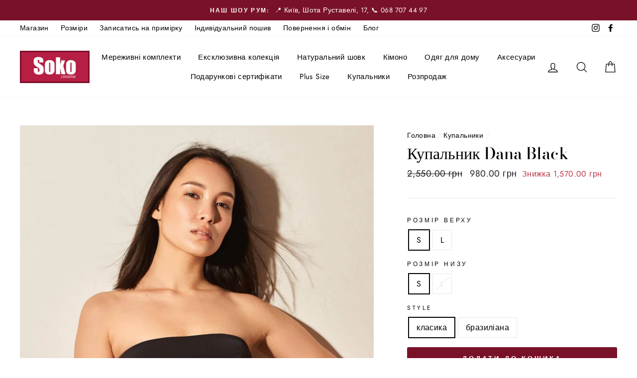

--- FILE ---
content_type: text/html; charset=utf-8
request_url: https://sokolingerie.com/collections/swimsuits/products/dana-black
body_size: 27335
content:
<!doctype html>
<html lang="uk">
<head>
  <meta name="facebook-domain-verification" content="uidpcfhkl4etzg56pcaq4tlkr1fopf"/>
  <meta charset="utf-8">
  <meta http-equiv="X-UA-Compatible" content="IE=edge,chrome=1">
  <meta name="viewport" content="width=device-width,initial-scale=1">
  <meta name="theme-color" content="#791229">
  
  
  
    <link rel="canonical" href="https://sokolingerie.com/products/dana-black">
  
<link rel="shortcut icon" href="//sokolingerie.com/cdn/shop/files/favicon_a855c45d-ed2f-431d-997d-ac267b724603_32x32.png?v=1614380242" type="image/png" />
    
  	<title>Купальник Dana Black ᐉ Купити в інтернет-магазині – SokoLingerie</title>
  	<meta name="description" content="Купити Купальник Dana Black  в інтернет-магазині дизайнерської жіночої білизни ручної роботи ❤ SokoLingerie ❤ Шоурум в Києві ✈ Доставка по всій Україні" />
  
  
  
  
  
   
  
  
  
<meta property="og:site_name" content="SokoLingerie">
  <meta property="og:url" content="https://sokolingerie.com/products/dana-black">
  <meta property="og:title" content="Купальник Dana Black">
  <meta property="og:type" content="product">
  <meta property="og:description" content="Купальник з гладкого матеріалу з топом без бретельок для ідеальної засмаги та плавками-бразиліана з глибокою посадкою. Практичний та зручний. Класичного чорного кольору*. Чудово підходить на пляж та в басейн. топ з карманчиками для чашечок набір чашечок у комплекті без застібки модні глибокі плавки-бразиліана ластовиця"><meta property="og:image" content="http://sokolingerie.com/cdn/shop/products/swim-black-bando1_1200x1200.jpg?v=1616797135">
  <meta property="og:image:secure_url" content="https://sokolingerie.com/cdn/shop/products/swim-black-bando1_1200x1200.jpg?v=1616797135">
  <meta name="twitter:site" content="@">
  <meta name="twitter:card" content="summary_large_image">
  <meta name="twitter:title" content="Купальник Dana Black">
  <meta name="twitter:description" content="Купальник з гладкого матеріалу з топом без бретельок для ідеальної засмаги та плавками-бразиліана з глибокою посадкою. Практичний та зручний. Класичного чорного кольору*. Чудово підходить на пляж та в басейн. топ з карманчиками для чашечок набір чашечок у комплекті без застібки модні глибокі плавки-бразиліана ластовиця">
<style data-shopify>
  @font-face {
  font-family: "Bodoni Moda";
  font-weight: 500;
  font-style: normal;
  src: url("//sokolingerie.com/cdn/fonts/bodoni_moda/bodonimoda_n5.36d0da1db617c453fb46e8089790ab6dc72c2356.woff2") format("woff2"),
       url("//sokolingerie.com/cdn/fonts/bodoni_moda/bodonimoda_n5.40f612bab009769f87511096f185d9228ad3baa3.woff") format("woff");
}

  @font-face {
  font-family: Jost;
  font-weight: 400;
  font-style: normal;
  src: url("//sokolingerie.com/cdn/fonts/jost/jost_n4.d47a1b6347ce4a4c9f437608011273009d91f2b7.woff2") format("woff2"),
       url("//sokolingerie.com/cdn/fonts/jost/jost_n4.791c46290e672b3f85c3d1c651ef2efa3819eadd.woff") format("woff");
}


  @font-face {
  font-family: Jost;
  font-weight: 600;
  font-style: normal;
  src: url("//sokolingerie.com/cdn/fonts/jost/jost_n6.ec1178db7a7515114a2d84e3dd680832b7af8b99.woff2") format("woff2"),
       url("//sokolingerie.com/cdn/fonts/jost/jost_n6.b1178bb6bdd3979fef38e103a3816f6980aeaff9.woff") format("woff");
}

  @font-face {
  font-family: Jost;
  font-weight: 400;
  font-style: italic;
  src: url("//sokolingerie.com/cdn/fonts/jost/jost_i4.b690098389649750ada222b9763d55796c5283a5.woff2") format("woff2"),
       url("//sokolingerie.com/cdn/fonts/jost/jost_i4.fd766415a47e50b9e391ae7ec04e2ae25e7e28b0.woff") format("woff");
}

  @font-face {
  font-family: Jost;
  font-weight: 600;
  font-style: italic;
  src: url("//sokolingerie.com/cdn/fonts/jost/jost_i6.9af7e5f39e3a108c08f24047a4276332d9d7b85e.woff2") format("woff2"),
       url("//sokolingerie.com/cdn/fonts/jost/jost_i6.2bf310262638f998ed206777ce0b9a3b98b6fe92.woff") format("woff");
}

</style>
<link href="//sokolingerie.com/cdn/shop/t/15/assets/theme.css?v=2618418313691680501745662420" rel="stylesheet" type="text/css" media="all" />
<style data-shopify>
  :root {
    --typeHeaderPrimary: "Bodoni Moda";
    --typeHeaderFallback: serif;
    --typeHeaderSize: 38px;
    --typeHeaderWeight: 500;
    --typeHeaderLineHeight: 1;
    --typeHeaderSpacing: 0.0em;

    --typeBasePrimary:Jost;
    --typeBaseFallback:sans-serif;
    --typeBaseSize: 16px;
    --typeBaseWeight: 400;
    --typeBaseSpacing: 0.025em;
    --typeBaseLineHeight: 1.6;

    --typeCollectionTitle: 18px;

    --iconWeight: 3px;
    --iconLinecaps: round;

    
      --buttonRadius: 3px;
    

    --colorGridOverlayOpacity: 0.1;
  }
}
</style>
<script>
    document.documentElement.className = document.documentElement.className.replace('no-js', 'js');

    window.theme = window.theme || {};
    theme.routes = {
      cart: "/cart",
      cartAdd: "/cart/add",
      cartChange: "/cart/change"
    };
    theme.strings = {
      soldOut: "Немає у наявності",
      unavailable: "Немає у наявності",
      stockLabel: "Залишилось тільки [count] товарів",
      willNotShipUntil: "",
      willBeInStockAfter: "",
      waitingForStock: "",
      savePrice: "Знижка [saved_amount]",
      cartEmpty: "Ваш кошик пустий",
      cartTermsConfirmation: ""
    };
    theme.settings = {
      dynamicVariantsEnable: true,
      dynamicVariantType: "button",
      cartType: "drawer",
      moneyFormat: "{{amount}} грн",
      saveType: "dollar",
      recentlyViewedEnabled: false,
      predictiveSearch: false,
      predictiveSearchType: "product,article,page",
      inventoryThreshold: 10,
      quickView: false,
      themeName: 'Impulse',
      themeVersion: "3.2.0"
    };
  </script>

  <script>window.performance && window.performance.mark && window.performance.mark('shopify.content_for_header.start');</script><meta name="facebook-domain-verification" content="adqdelatrr84rnh7dirbdvsfl83liz">
<meta id="shopify-digital-wallet" name="shopify-digital-wallet" content="/1666711610/digital_wallets/dialog">
<link rel="alternate" type="application/json+oembed" href="https://sokolingerie.com/products/dana-black.oembed">
<script async="async" src="/checkouts/internal/preloads.js?locale=ru-UA"></script>
<script id="shopify-features" type="application/json">{"accessToken":"6451694a2986b6eb49df4fe7ea9bc790","betas":["rich-media-storefront-analytics"],"domain":"sokolingerie.com","predictiveSearch":true,"shopId":1666711610,"locale":"ru"}</script>
<script>var Shopify = Shopify || {};
Shopify.shop = "sokolingeriekiev.myshopify.com";
Shopify.locale = "ru";
Shopify.currency = {"active":"UAH","rate":"1.0"};
Shopify.country = "UA";
Shopify.theme = {"name":"Impulse","id":83462422633,"schema_name":"Impulse","schema_version":"3.2.0","theme_store_id":857,"role":"main"};
Shopify.theme.handle = "null";
Shopify.theme.style = {"id":null,"handle":null};
Shopify.cdnHost = "sokolingerie.com/cdn";
Shopify.routes = Shopify.routes || {};
Shopify.routes.root = "/";</script>
<script type="module">!function(o){(o.Shopify=o.Shopify||{}).modules=!0}(window);</script>
<script>!function(o){function n(){var o=[];function n(){o.push(Array.prototype.slice.apply(arguments))}return n.q=o,n}var t=o.Shopify=o.Shopify||{};t.loadFeatures=n(),t.autoloadFeatures=n()}(window);</script>
<script id="shop-js-analytics" type="application/json">{"pageType":"product"}</script>
<script defer="defer" async type="module" src="//sokolingerie.com/cdn/shopifycloud/shop-js/modules/v2/client.init-shop-cart-sync_CHI3EeD8.ru.esm.js"></script>
<script defer="defer" async type="module" src="//sokolingerie.com/cdn/shopifycloud/shop-js/modules/v2/chunk.common_5fQWV85I.esm.js"></script>
<script type="module">
  await import("//sokolingerie.com/cdn/shopifycloud/shop-js/modules/v2/client.init-shop-cart-sync_CHI3EeD8.ru.esm.js");
await import("//sokolingerie.com/cdn/shopifycloud/shop-js/modules/v2/chunk.common_5fQWV85I.esm.js");

  window.Shopify.SignInWithShop?.initShopCartSync?.({"fedCMEnabled":true,"windoidEnabled":true});

</script>
<script>(function() {
  var isLoaded = false;
  function asyncLoad() {
    if (isLoaded) return;
    isLoaded = true;
    var urls = ["https:\/\/size-charts-relentless.herokuapp.com\/js\/size-charts-relentless.js?shop=sokolingeriekiev.myshopify.com","https:\/\/pso.tryjumbo.com\/shops\/1788\/script_home.js?shop=sokolingeriekiev.myshopify.com","https:\/\/cdn.langshop.app\/buckets\/app\/libs\/storefront\/sdk.js?release=v2.9.2\u0026proxy_prefix=\/apps\/langshop\u0026shop=sokolingeriekiev.myshopify.com"];
    for (var i = 0; i < urls.length; i++) {
      var s = document.createElement('script');
      s.type = 'text/javascript';
      s.async = true;
      s.src = urls[i];
      var x = document.getElementsByTagName('script')[0];
      x.parentNode.insertBefore(s, x);
    }
  };
  if(window.attachEvent) {
    window.attachEvent('onload', asyncLoad);
  } else {
    window.addEventListener('load', asyncLoad, false);
  }
})();</script>
<script id="__st">var __st={"a":1666711610,"offset":-18000,"reqid":"ade9d85f-1fc2-4531-bdd6-465ebbeed730-1769014326","pageurl":"sokolingerie.com\/collections\/swimsuits\/products\/dana-black","u":"04b82ec139bb","p":"product","rtyp":"product","rid":6575190638697};</script>
<script>window.ShopifyPaypalV4VisibilityTracking = true;</script>
<script id="captcha-bootstrap">!function(){'use strict';const t='contact',e='account',n='new_comment',o=[[t,t],['blogs',n],['comments',n],[t,'customer']],c=[[e,'customer_login'],[e,'guest_login'],[e,'recover_customer_password'],[e,'create_customer']],r=t=>t.map((([t,e])=>`form[action*='/${t}']:not([data-nocaptcha='true']) input[name='form_type'][value='${e}']`)).join(','),a=t=>()=>t?[...document.querySelectorAll(t)].map((t=>t.form)):[];function s(){const t=[...o],e=r(t);return a(e)}const i='password',u='form_key',d=['recaptcha-v3-token','g-recaptcha-response','h-captcha-response',i],f=()=>{try{return window.sessionStorage}catch{return}},m='__shopify_v',_=t=>t.elements[u];function p(t,e,n=!1){try{const o=window.sessionStorage,c=JSON.parse(o.getItem(e)),{data:r}=function(t){const{data:e,action:n}=t;return t[m]||n?{data:e,action:n}:{data:t,action:n}}(c);for(const[e,n]of Object.entries(r))t.elements[e]&&(t.elements[e].value=n);n&&o.removeItem(e)}catch(o){console.error('form repopulation failed',{error:o})}}const l='form_type',E='cptcha';function T(t){t.dataset[E]=!0}const w=window,h=w.document,L='Shopify',v='ce_forms',y='captcha';let A=!1;((t,e)=>{const n=(g='f06e6c50-85a8-45c8-87d0-21a2b65856fe',I='https://cdn.shopify.com/shopifycloud/storefront-forms-hcaptcha/ce_storefront_forms_captcha_hcaptcha.v1.5.2.iife.js',D={infoText:'Защищено с помощью hCaptcha',privacyText:'Конфиденциальность',termsText:'Условия'},(t,e,n)=>{const o=w[L][v],c=o.bindForm;if(c)return c(t,g,e,D).then(n);var r;o.q.push([[t,g,e,D],n]),r=I,A||(h.body.append(Object.assign(h.createElement('script'),{id:'captcha-provider',async:!0,src:r})),A=!0)});var g,I,D;w[L]=w[L]||{},w[L][v]=w[L][v]||{},w[L][v].q=[],w[L][y]=w[L][y]||{},w[L][y].protect=function(t,e){n(t,void 0,e),T(t)},Object.freeze(w[L][y]),function(t,e,n,w,h,L){const[v,y,A,g]=function(t,e,n){const i=e?o:[],u=t?c:[],d=[...i,...u],f=r(d),m=r(i),_=r(d.filter((([t,e])=>n.includes(e))));return[a(f),a(m),a(_),s()]}(w,h,L),I=t=>{const e=t.target;return e instanceof HTMLFormElement?e:e&&e.form},D=t=>v().includes(t);t.addEventListener('submit',(t=>{const e=I(t);if(!e)return;const n=D(e)&&!e.dataset.hcaptchaBound&&!e.dataset.recaptchaBound,o=_(e),c=g().includes(e)&&(!o||!o.value);(n||c)&&t.preventDefault(),c&&!n&&(function(t){try{if(!f())return;!function(t){const e=f();if(!e)return;const n=_(t);if(!n)return;const o=n.value;o&&e.removeItem(o)}(t);const e=Array.from(Array(32),(()=>Math.random().toString(36)[2])).join('');!function(t,e){_(t)||t.append(Object.assign(document.createElement('input'),{type:'hidden',name:u})),t.elements[u].value=e}(t,e),function(t,e){const n=f();if(!n)return;const o=[...t.querySelectorAll(`input[type='${i}']`)].map((({name:t})=>t)),c=[...d,...o],r={};for(const[a,s]of new FormData(t).entries())c.includes(a)||(r[a]=s);n.setItem(e,JSON.stringify({[m]:1,action:t.action,data:r}))}(t,e)}catch(e){console.error('failed to persist form',e)}}(e),e.submit())}));const S=(t,e)=>{t&&!t.dataset[E]&&(n(t,e.some((e=>e===t))),T(t))};for(const o of['focusin','change'])t.addEventListener(o,(t=>{const e=I(t);D(e)&&S(e,y())}));const B=e.get('form_key'),M=e.get(l),P=B&&M;t.addEventListener('DOMContentLoaded',(()=>{const t=y();if(P)for(const e of t)e.elements[l].value===M&&p(e,B);[...new Set([...A(),...v().filter((t=>'true'===t.dataset.shopifyCaptcha))])].forEach((e=>S(e,t)))}))}(h,new URLSearchParams(w.location.search),n,t,e,['guest_login'])})(!0,!0)}();</script>
<script integrity="sha256-4kQ18oKyAcykRKYeNunJcIwy7WH5gtpwJnB7kiuLZ1E=" data-source-attribution="shopify.loadfeatures" defer="defer" src="//sokolingerie.com/cdn/shopifycloud/storefront/assets/storefront/load_feature-a0a9edcb.js" crossorigin="anonymous"></script>
<script data-source-attribution="shopify.dynamic_checkout.dynamic.init">var Shopify=Shopify||{};Shopify.PaymentButton=Shopify.PaymentButton||{isStorefrontPortableWallets:!0,init:function(){window.Shopify.PaymentButton.init=function(){};var t=document.createElement("script");t.src="https://sokolingerie.com/cdn/shopifycloud/portable-wallets/latest/portable-wallets.ru.js",t.type="module",document.head.appendChild(t)}};
</script>
<script data-source-attribution="shopify.dynamic_checkout.buyer_consent">
  function portableWalletsHideBuyerConsent(e){var t=document.getElementById("shopify-buyer-consent"),n=document.getElementById("shopify-subscription-policy-button");t&&n&&(t.classList.add("hidden"),t.setAttribute("aria-hidden","true"),n.removeEventListener("click",e))}function portableWalletsShowBuyerConsent(e){var t=document.getElementById("shopify-buyer-consent"),n=document.getElementById("shopify-subscription-policy-button");t&&n&&(t.classList.remove("hidden"),t.removeAttribute("aria-hidden"),n.addEventListener("click",e))}window.Shopify?.PaymentButton&&(window.Shopify.PaymentButton.hideBuyerConsent=portableWalletsHideBuyerConsent,window.Shopify.PaymentButton.showBuyerConsent=portableWalletsShowBuyerConsent);
</script>
<script data-source-attribution="shopify.dynamic_checkout.cart.bootstrap">document.addEventListener("DOMContentLoaded",(function(){function t(){return document.querySelector("shopify-accelerated-checkout-cart, shopify-accelerated-checkout")}if(t())Shopify.PaymentButton.init();else{new MutationObserver((function(e,n){t()&&(Shopify.PaymentButton.init(),n.disconnect())})).observe(document.body,{childList:!0,subtree:!0})}}));
</script>

<script>window.performance && window.performance.mark && window.performance.mark('shopify.content_for_header.end');</script>

  <script src="//sokolingerie.com/cdn/shop/t/15/assets/vendor-scripts-v6.js" defer="defer"></script>

  

  <script src="//sokolingerie.com/cdn/shop/t/15/assets/theme.js?v=47316252186960635861600419844" defer="defer"></script><script>
!function (w, d, t) {
  w.TiktokAnalyticsObject=t;var ttq=w[t]=w[t]||[];ttq.methods=["page","track","identify","instances","debug","on","off","once","ready","alias","group","enableCookie","disableCookie"],ttq.setAndDefer=function(t,e){t[e]=function(){t.push([e].concat(Array.prototype.slice.call(arguments,0)))}};for(var i=0;i<ttq.methods.length;i++)ttq.setAndDefer(ttq,ttq.methods[i]);ttq.instance=function(t){for(var e=ttq._i[t]||[],n=0;n<ttq.methods.length;n++)ttq.setAndDefer(e,ttq.methods[n]);return e},ttq.load=function(e,n){var i="https://analytics.tiktok.com/i18n/pixel/events.js";ttq._i=ttq._i||{},ttq._i[e]=[],ttq._i[e]._u=i,ttq._t=ttq._t||{},ttq._t[e]=+new Date,ttq._o=ttq._o||{},ttq._o[e]=n||{};var o=document.createElement("script");o.type="text/javascript",o.async=!0,o.src=i+"?sdkid="+e+"&lib="+t;var a=document.getElementsByTagName("script")[0];a.parentNode.insertBefore(o,a)};

  ttq.load('C80HBMUVLJR68Q6CO7VG');
  ttq.page();
}(window, document, 'ttq');
</script>
<!-- Meta Pixel Code -->
<script>
!function(f,b,e,v,n,t,s)
{if(f.fbq)return;n=f.fbq=function(){n.callMethod?
n.callMethod.apply(n,arguments):n.queue.push(arguments)};
if(!f._fbq)f._fbq=n;n.push=n;n.loaded=!0;n.version='2.0';
n.queue=[];t=b.createElement(e);t.async=!0;
t.src=v;s=b.getElementsByTagName(e)[0];
s.parentNode.insertBefore(t,s)}(window, document,'script',
'https://connect.facebook.net/en_US/fbevents.js');
fbq('init', '1730952937227262');
fbq('track', 'PageView');
</script>
<noscript><img height="1" width="1" style="display:none"
src="https://www.facebook.com/tr?id=1730952937227262&ev=PageView&noscript=1"
/></noscript>
<!-- End Meta Pixel Code -->
<link href="https://monorail-edge.shopifysvc.com" rel="dns-prefetch">
<script>(function(){if ("sendBeacon" in navigator && "performance" in window) {try {var session_token_from_headers = performance.getEntriesByType('navigation')[0].serverTiming.find(x => x.name == '_s').description;} catch {var session_token_from_headers = undefined;}var session_cookie_matches = document.cookie.match(/_shopify_s=([^;]*)/);var session_token_from_cookie = session_cookie_matches && session_cookie_matches.length === 2 ? session_cookie_matches[1] : "";var session_token = session_token_from_headers || session_token_from_cookie || "";function handle_abandonment_event(e) {var entries = performance.getEntries().filter(function(entry) {return /monorail-edge.shopifysvc.com/.test(entry.name);});if (!window.abandonment_tracked && entries.length === 0) {window.abandonment_tracked = true;var currentMs = Date.now();var navigation_start = performance.timing.navigationStart;var payload = {shop_id: 1666711610,url: window.location.href,navigation_start,duration: currentMs - navigation_start,session_token,page_type: "product"};window.navigator.sendBeacon("https://monorail-edge.shopifysvc.com/v1/produce", JSON.stringify({schema_id: "online_store_buyer_site_abandonment/1.1",payload: payload,metadata: {event_created_at_ms: currentMs,event_sent_at_ms: currentMs}}));}}window.addEventListener('pagehide', handle_abandonment_event);}}());</script>
<script id="web-pixels-manager-setup">(function e(e,d,r,n,o){if(void 0===o&&(o={}),!Boolean(null===(a=null===(i=window.Shopify)||void 0===i?void 0:i.analytics)||void 0===a?void 0:a.replayQueue)){var i,a;window.Shopify=window.Shopify||{};var t=window.Shopify;t.analytics=t.analytics||{};var s=t.analytics;s.replayQueue=[],s.publish=function(e,d,r){return s.replayQueue.push([e,d,r]),!0};try{self.performance.mark("wpm:start")}catch(e){}var l=function(){var e={modern:/Edge?\/(1{2}[4-9]|1[2-9]\d|[2-9]\d{2}|\d{4,})\.\d+(\.\d+|)|Firefox\/(1{2}[4-9]|1[2-9]\d|[2-9]\d{2}|\d{4,})\.\d+(\.\d+|)|Chrom(ium|e)\/(9{2}|\d{3,})\.\d+(\.\d+|)|(Maci|X1{2}).+ Version\/(15\.\d+|(1[6-9]|[2-9]\d|\d{3,})\.\d+)([,.]\d+|)( \(\w+\)|)( Mobile\/\w+|) Safari\/|Chrome.+OPR\/(9{2}|\d{3,})\.\d+\.\d+|(CPU[ +]OS|iPhone[ +]OS|CPU[ +]iPhone|CPU IPhone OS|CPU iPad OS)[ +]+(15[._]\d+|(1[6-9]|[2-9]\d|\d{3,})[._]\d+)([._]\d+|)|Android:?[ /-](13[3-9]|1[4-9]\d|[2-9]\d{2}|\d{4,})(\.\d+|)(\.\d+|)|Android.+Firefox\/(13[5-9]|1[4-9]\d|[2-9]\d{2}|\d{4,})\.\d+(\.\d+|)|Android.+Chrom(ium|e)\/(13[3-9]|1[4-9]\d|[2-9]\d{2}|\d{4,})\.\d+(\.\d+|)|SamsungBrowser\/([2-9]\d|\d{3,})\.\d+/,legacy:/Edge?\/(1[6-9]|[2-9]\d|\d{3,})\.\d+(\.\d+|)|Firefox\/(5[4-9]|[6-9]\d|\d{3,})\.\d+(\.\d+|)|Chrom(ium|e)\/(5[1-9]|[6-9]\d|\d{3,})\.\d+(\.\d+|)([\d.]+$|.*Safari\/(?![\d.]+ Edge\/[\d.]+$))|(Maci|X1{2}).+ Version\/(10\.\d+|(1[1-9]|[2-9]\d|\d{3,})\.\d+)([,.]\d+|)( \(\w+\)|)( Mobile\/\w+|) Safari\/|Chrome.+OPR\/(3[89]|[4-9]\d|\d{3,})\.\d+\.\d+|(CPU[ +]OS|iPhone[ +]OS|CPU[ +]iPhone|CPU IPhone OS|CPU iPad OS)[ +]+(10[._]\d+|(1[1-9]|[2-9]\d|\d{3,})[._]\d+)([._]\d+|)|Android:?[ /-](13[3-9]|1[4-9]\d|[2-9]\d{2}|\d{4,})(\.\d+|)(\.\d+|)|Mobile Safari.+OPR\/([89]\d|\d{3,})\.\d+\.\d+|Android.+Firefox\/(13[5-9]|1[4-9]\d|[2-9]\d{2}|\d{4,})\.\d+(\.\d+|)|Android.+Chrom(ium|e)\/(13[3-9]|1[4-9]\d|[2-9]\d{2}|\d{4,})\.\d+(\.\d+|)|Android.+(UC? ?Browser|UCWEB|U3)[ /]?(15\.([5-9]|\d{2,})|(1[6-9]|[2-9]\d|\d{3,})\.\d+)\.\d+|SamsungBrowser\/(5\.\d+|([6-9]|\d{2,})\.\d+)|Android.+MQ{2}Browser\/(14(\.(9|\d{2,})|)|(1[5-9]|[2-9]\d|\d{3,})(\.\d+|))(\.\d+|)|K[Aa][Ii]OS\/(3\.\d+|([4-9]|\d{2,})\.\d+)(\.\d+|)/},d=e.modern,r=e.legacy,n=navigator.userAgent;return n.match(d)?"modern":n.match(r)?"legacy":"unknown"}(),u="modern"===l?"modern":"legacy",c=(null!=n?n:{modern:"",legacy:""})[u],f=function(e){return[e.baseUrl,"/wpm","/b",e.hashVersion,"modern"===e.buildTarget?"m":"l",".js"].join("")}({baseUrl:d,hashVersion:r,buildTarget:u}),m=function(e){var d=e.version,r=e.bundleTarget,n=e.surface,o=e.pageUrl,i=e.monorailEndpoint;return{emit:function(e){var a=e.status,t=e.errorMsg,s=(new Date).getTime(),l=JSON.stringify({metadata:{event_sent_at_ms:s},events:[{schema_id:"web_pixels_manager_load/3.1",payload:{version:d,bundle_target:r,page_url:o,status:a,surface:n,error_msg:t},metadata:{event_created_at_ms:s}}]});if(!i)return console&&console.warn&&console.warn("[Web Pixels Manager] No Monorail endpoint provided, skipping logging."),!1;try{return self.navigator.sendBeacon.bind(self.navigator)(i,l)}catch(e){}var u=new XMLHttpRequest;try{return u.open("POST",i,!0),u.setRequestHeader("Content-Type","text/plain"),u.send(l),!0}catch(e){return console&&console.warn&&console.warn("[Web Pixels Manager] Got an unhandled error while logging to Monorail."),!1}}}}({version:r,bundleTarget:l,surface:e.surface,pageUrl:self.location.href,monorailEndpoint:e.monorailEndpoint});try{o.browserTarget=l,function(e){var d=e.src,r=e.async,n=void 0===r||r,o=e.onload,i=e.onerror,a=e.sri,t=e.scriptDataAttributes,s=void 0===t?{}:t,l=document.createElement("script"),u=document.querySelector("head"),c=document.querySelector("body");if(l.async=n,l.src=d,a&&(l.integrity=a,l.crossOrigin="anonymous"),s)for(var f in s)if(Object.prototype.hasOwnProperty.call(s,f))try{l.dataset[f]=s[f]}catch(e){}if(o&&l.addEventListener("load",o),i&&l.addEventListener("error",i),u)u.appendChild(l);else{if(!c)throw new Error("Did not find a head or body element to append the script");c.appendChild(l)}}({src:f,async:!0,onload:function(){if(!function(){var e,d;return Boolean(null===(d=null===(e=window.Shopify)||void 0===e?void 0:e.analytics)||void 0===d?void 0:d.initialized)}()){var d=window.webPixelsManager.init(e)||void 0;if(d){var r=window.Shopify.analytics;r.replayQueue.forEach((function(e){var r=e[0],n=e[1],o=e[2];d.publishCustomEvent(r,n,o)})),r.replayQueue=[],r.publish=d.publishCustomEvent,r.visitor=d.visitor,r.initialized=!0}}},onerror:function(){return m.emit({status:"failed",errorMsg:"".concat(f," has failed to load")})},sri:function(e){var d=/^sha384-[A-Za-z0-9+/=]+$/;return"string"==typeof e&&d.test(e)}(c)?c:"",scriptDataAttributes:o}),m.emit({status:"loading"})}catch(e){m.emit({status:"failed",errorMsg:(null==e?void 0:e.message)||"Unknown error"})}}})({shopId: 1666711610,storefrontBaseUrl: "https://sokolingerie.com",extensionsBaseUrl: "https://extensions.shopifycdn.com/cdn/shopifycloud/web-pixels-manager",monorailEndpoint: "https://monorail-edge.shopifysvc.com/unstable/produce_batch",surface: "storefront-renderer",enabledBetaFlags: ["2dca8a86"],webPixelsConfigList: [{"id":"432341280","configuration":"{\"pixel_id\":\"1730952937227262\",\"pixel_type\":\"facebook_pixel\",\"metaapp_system_user_token\":\"-\"}","eventPayloadVersion":"v1","runtimeContext":"OPEN","scriptVersion":"ca16bc87fe92b6042fbaa3acc2fbdaa6","type":"APP","apiClientId":2329312,"privacyPurposes":["ANALYTICS","MARKETING","SALE_OF_DATA"],"dataSharingAdjustments":{"protectedCustomerApprovalScopes":["read_customer_address","read_customer_email","read_customer_name","read_customer_personal_data","read_customer_phone"]}},{"id":"146178336","eventPayloadVersion":"v1","runtimeContext":"LAX","scriptVersion":"1","type":"CUSTOM","privacyPurposes":["ANALYTICS"],"name":"Google Analytics tag (migrated)"},{"id":"shopify-app-pixel","configuration":"{}","eventPayloadVersion":"v1","runtimeContext":"STRICT","scriptVersion":"0450","apiClientId":"shopify-pixel","type":"APP","privacyPurposes":["ANALYTICS","MARKETING"]},{"id":"shopify-custom-pixel","eventPayloadVersion":"v1","runtimeContext":"LAX","scriptVersion":"0450","apiClientId":"shopify-pixel","type":"CUSTOM","privacyPurposes":["ANALYTICS","MARKETING"]}],isMerchantRequest: false,initData: {"shop":{"name":"SokoLingerie","paymentSettings":{"currencyCode":"UAH"},"myshopifyDomain":"sokolingeriekiev.myshopify.com","countryCode":"UA","storefrontUrl":"https:\/\/sokolingerie.com"},"customer":null,"cart":null,"checkout":null,"productVariants":[{"price":{"amount":980.0,"currencyCode":"UAH"},"product":{"title":"Купальник Dana Black","vendor":"sokolingeriekiev","id":"6575190638697","untranslatedTitle":"Купальник Dana Black","url":"\/products\/dana-black","type":""},"id":"39323107557481","image":{"src":"\/\/sokolingerie.com\/cdn\/shop\/products\/swim-black-bando1.jpg?v=1616797135"},"sku":"","title":"S \/ S \/ класика","untranslatedTitle":"S \/ S \/ класика"},{"price":{"amount":980.0,"currencyCode":"UAH"},"product":{"title":"Купальник Dana Black","vendor":"sokolingeriekiev","id":"6575190638697","untranslatedTitle":"Купальник Dana Black","url":"\/products\/dana-black","type":""},"id":"45361432789280","image":{"src":"\/\/sokolingerie.com\/cdn\/shop\/products\/swim-black-bando1.jpg?v=1616797135"},"sku":"","title":"S \/ S \/ бразиліана","untranslatedTitle":"S \/ S \/ бразиліана"},{"price":{"amount":980.0,"currencyCode":"UAH"},"product":{"title":"Купальник Dana Black","vendor":"sokolingeriekiev","id":"6575190638697","untranslatedTitle":"Купальник Dana Black","url":"\/products\/dana-black","type":""},"id":"45361432822048","image":{"src":"\/\/sokolingerie.com\/cdn\/shop\/products\/swim-black-bando1.jpg?v=1616797135"},"sku":"","title":"S \/ L \/ бразиліана","untranslatedTitle":"S \/ L \/ бразиліана"},{"price":{"amount":980.0,"currencyCode":"UAH"},"product":{"title":"Купальник Dana Black","vendor":"sokolingeriekiev","id":"6575190638697","untranslatedTitle":"Купальник Dana Black","url":"\/products\/dana-black","type":""},"id":"39323107819625","image":{"src":"\/\/sokolingerie.com\/cdn\/shop\/products\/swim-black-bando1.jpg?v=1616797135"},"sku":"","title":"L \/ S \/ класика","untranslatedTitle":"L \/ S \/ класика"},{"price":{"amount":980.0,"currencyCode":"UAH"},"product":{"title":"Купальник Dana Black","vendor":"sokolingeriekiev","id":"6575190638697","untranslatedTitle":"Купальник Dana Black","url":"\/products\/dana-black","type":""},"id":"45361432854816","image":{"src":"\/\/sokolingerie.com\/cdn\/shop\/products\/swim-black-bando1.jpg?v=1616797135"},"sku":"","title":"L \/ S \/ бразиліана","untranslatedTitle":"L \/ S \/ бразиліана"},{"price":{"amount":980.0,"currencyCode":"UAH"},"product":{"title":"Купальник Dana Black","vendor":"sokolingeriekiev","id":"6575190638697","untranslatedTitle":"Купальник Dana Black","url":"\/products\/dana-black","type":""},"id":"45361432887584","image":{"src":"\/\/sokolingerie.com\/cdn\/shop\/products\/swim-black-bando1.jpg?v=1616797135"},"sku":"","title":"L \/ L \/ бразиліана","untranslatedTitle":"L \/ L \/ бразиліана"}],"purchasingCompany":null},},"https://sokolingerie.com/cdn","fcfee988w5aeb613cpc8e4bc33m6693e112",{"modern":"","legacy":""},{"shopId":"1666711610","storefrontBaseUrl":"https:\/\/sokolingerie.com","extensionBaseUrl":"https:\/\/extensions.shopifycdn.com\/cdn\/shopifycloud\/web-pixels-manager","surface":"storefront-renderer","enabledBetaFlags":"[\"2dca8a86\"]","isMerchantRequest":"false","hashVersion":"fcfee988w5aeb613cpc8e4bc33m6693e112","publish":"custom","events":"[[\"page_viewed\",{}],[\"product_viewed\",{\"productVariant\":{\"price\":{\"amount\":980.0,\"currencyCode\":\"UAH\"},\"product\":{\"title\":\"Купальник Dana Black\",\"vendor\":\"sokolingeriekiev\",\"id\":\"6575190638697\",\"untranslatedTitle\":\"Купальник Dana Black\",\"url\":\"\/products\/dana-black\",\"type\":\"\"},\"id\":\"39323107557481\",\"image\":{\"src\":\"\/\/sokolingerie.com\/cdn\/shop\/products\/swim-black-bando1.jpg?v=1616797135\"},\"sku\":\"\",\"title\":\"S \/ S \/ класика\",\"untranslatedTitle\":\"S \/ S \/ класика\"}}]]"});</script><script>
  window.ShopifyAnalytics = window.ShopifyAnalytics || {};
  window.ShopifyAnalytics.meta = window.ShopifyAnalytics.meta || {};
  window.ShopifyAnalytics.meta.currency = 'UAH';
  var meta = {"product":{"id":6575190638697,"gid":"gid:\/\/shopify\/Product\/6575190638697","vendor":"sokolingeriekiev","type":"","handle":"dana-black","variants":[{"id":39323107557481,"price":98000,"name":"Купальник Dana Black - S \/ S \/ класика","public_title":"S \/ S \/ класика","sku":""},{"id":45361432789280,"price":98000,"name":"Купальник Dana Black - S \/ S \/ бразиліана","public_title":"S \/ S \/ бразиліана","sku":""},{"id":45361432822048,"price":98000,"name":"Купальник Dana Black - S \/ L \/ бразиліана","public_title":"S \/ L \/ бразиліана","sku":""},{"id":39323107819625,"price":98000,"name":"Купальник Dana Black - L \/ S \/ класика","public_title":"L \/ S \/ класика","sku":""},{"id":45361432854816,"price":98000,"name":"Купальник Dana Black - L \/ S \/ бразиліана","public_title":"L \/ S \/ бразиліана","sku":""},{"id":45361432887584,"price":98000,"name":"Купальник Dana Black - L \/ L \/ бразиліана","public_title":"L \/ L \/ бразиліана","sku":""}],"remote":false},"page":{"pageType":"product","resourceType":"product","resourceId":6575190638697,"requestId":"ade9d85f-1fc2-4531-bdd6-465ebbeed730-1769014326"}};
  for (var attr in meta) {
    window.ShopifyAnalytics.meta[attr] = meta[attr];
  }
</script>
<script class="analytics">
  (function () {
    var customDocumentWrite = function(content) {
      var jquery = null;

      if (window.jQuery) {
        jquery = window.jQuery;
      } else if (window.Checkout && window.Checkout.$) {
        jquery = window.Checkout.$;
      }

      if (jquery) {
        jquery('body').append(content);
      }
    };

    var hasLoggedConversion = function(token) {
      if (token) {
        return document.cookie.indexOf('loggedConversion=' + token) !== -1;
      }
      return false;
    }

    var setCookieIfConversion = function(token) {
      if (token) {
        var twoMonthsFromNow = new Date(Date.now());
        twoMonthsFromNow.setMonth(twoMonthsFromNow.getMonth() + 2);

        document.cookie = 'loggedConversion=' + token + '; expires=' + twoMonthsFromNow;
      }
    }

    var trekkie = window.ShopifyAnalytics.lib = window.trekkie = window.trekkie || [];
    if (trekkie.integrations) {
      return;
    }
    trekkie.methods = [
      'identify',
      'page',
      'ready',
      'track',
      'trackForm',
      'trackLink'
    ];
    trekkie.factory = function(method) {
      return function() {
        var args = Array.prototype.slice.call(arguments);
        args.unshift(method);
        trekkie.push(args);
        return trekkie;
      };
    };
    for (var i = 0; i < trekkie.methods.length; i++) {
      var key = trekkie.methods[i];
      trekkie[key] = trekkie.factory(key);
    }
    trekkie.load = function(config) {
      trekkie.config = config || {};
      trekkie.config.initialDocumentCookie = document.cookie;
      var first = document.getElementsByTagName('script')[0];
      var script = document.createElement('script');
      script.type = 'text/javascript';
      script.onerror = function(e) {
        var scriptFallback = document.createElement('script');
        scriptFallback.type = 'text/javascript';
        scriptFallback.onerror = function(error) {
                var Monorail = {
      produce: function produce(monorailDomain, schemaId, payload) {
        var currentMs = new Date().getTime();
        var event = {
          schema_id: schemaId,
          payload: payload,
          metadata: {
            event_created_at_ms: currentMs,
            event_sent_at_ms: currentMs
          }
        };
        return Monorail.sendRequest("https://" + monorailDomain + "/v1/produce", JSON.stringify(event));
      },
      sendRequest: function sendRequest(endpointUrl, payload) {
        // Try the sendBeacon API
        if (window && window.navigator && typeof window.navigator.sendBeacon === 'function' && typeof window.Blob === 'function' && !Monorail.isIos12()) {
          var blobData = new window.Blob([payload], {
            type: 'text/plain'
          });

          if (window.navigator.sendBeacon(endpointUrl, blobData)) {
            return true;
          } // sendBeacon was not successful

        } // XHR beacon

        var xhr = new XMLHttpRequest();

        try {
          xhr.open('POST', endpointUrl);
          xhr.setRequestHeader('Content-Type', 'text/plain');
          xhr.send(payload);
        } catch (e) {
          console.log(e);
        }

        return false;
      },
      isIos12: function isIos12() {
        return window.navigator.userAgent.lastIndexOf('iPhone; CPU iPhone OS 12_') !== -1 || window.navigator.userAgent.lastIndexOf('iPad; CPU OS 12_') !== -1;
      }
    };
    Monorail.produce('monorail-edge.shopifysvc.com',
      'trekkie_storefront_load_errors/1.1',
      {shop_id: 1666711610,
      theme_id: 83462422633,
      app_name: "storefront",
      context_url: window.location.href,
      source_url: "//sokolingerie.com/cdn/s/trekkie.storefront.cd680fe47e6c39ca5d5df5f0a32d569bc48c0f27.min.js"});

        };
        scriptFallback.async = true;
        scriptFallback.src = '//sokolingerie.com/cdn/s/trekkie.storefront.cd680fe47e6c39ca5d5df5f0a32d569bc48c0f27.min.js';
        first.parentNode.insertBefore(scriptFallback, first);
      };
      script.async = true;
      script.src = '//sokolingerie.com/cdn/s/trekkie.storefront.cd680fe47e6c39ca5d5df5f0a32d569bc48c0f27.min.js';
      first.parentNode.insertBefore(script, first);
    };
    trekkie.load(
      {"Trekkie":{"appName":"storefront","development":false,"defaultAttributes":{"shopId":1666711610,"isMerchantRequest":null,"themeId":83462422633,"themeCityHash":"2241101273832784675","contentLanguage":"ru","currency":"UAH","eventMetadataId":"0088b01d-36f9-4b74-a9da-6bad5cf2bbc7"},"isServerSideCookieWritingEnabled":true,"monorailRegion":"shop_domain","enabledBetaFlags":["65f19447"]},"Session Attribution":{},"S2S":{"facebookCapiEnabled":true,"source":"trekkie-storefront-renderer","apiClientId":580111}}
    );

    var loaded = false;
    trekkie.ready(function() {
      if (loaded) return;
      loaded = true;

      window.ShopifyAnalytics.lib = window.trekkie;

      var originalDocumentWrite = document.write;
      document.write = customDocumentWrite;
      try { window.ShopifyAnalytics.merchantGoogleAnalytics.call(this); } catch(error) {};
      document.write = originalDocumentWrite;

      window.ShopifyAnalytics.lib.page(null,{"pageType":"product","resourceType":"product","resourceId":6575190638697,"requestId":"ade9d85f-1fc2-4531-bdd6-465ebbeed730-1769014326","shopifyEmitted":true});

      var match = window.location.pathname.match(/checkouts\/(.+)\/(thank_you|post_purchase)/)
      var token = match? match[1]: undefined;
      if (!hasLoggedConversion(token)) {
        setCookieIfConversion(token);
        window.ShopifyAnalytics.lib.track("Viewed Product",{"currency":"UAH","variantId":39323107557481,"productId":6575190638697,"productGid":"gid:\/\/shopify\/Product\/6575190638697","name":"Купальник Dana Black - S \/ S \/ класика","price":"980.00","sku":"","brand":"sokolingeriekiev","variant":"S \/ S \/ класика","category":"","nonInteraction":true,"remote":false},undefined,undefined,{"shopifyEmitted":true});
      window.ShopifyAnalytics.lib.track("monorail:\/\/trekkie_storefront_viewed_product\/1.1",{"currency":"UAH","variantId":39323107557481,"productId":6575190638697,"productGid":"gid:\/\/shopify\/Product\/6575190638697","name":"Купальник Dana Black - S \/ S \/ класика","price":"980.00","sku":"","brand":"sokolingeriekiev","variant":"S \/ S \/ класика","category":"","nonInteraction":true,"remote":false,"referer":"https:\/\/sokolingerie.com\/collections\/swimsuits\/products\/dana-black"});
      }
    });


        var eventsListenerScript = document.createElement('script');
        eventsListenerScript.async = true;
        eventsListenerScript.src = "//sokolingerie.com/cdn/shopifycloud/storefront/assets/shop_events_listener-3da45d37.js";
        document.getElementsByTagName('head')[0].appendChild(eventsListenerScript);

})();</script>
  <script>
  if (!window.ga || (window.ga && typeof window.ga !== 'function')) {
    window.ga = function ga() {
      (window.ga.q = window.ga.q || []).push(arguments);
      if (window.Shopify && window.Shopify.analytics && typeof window.Shopify.analytics.publish === 'function') {
        window.Shopify.analytics.publish("ga_stub_called", {}, {sendTo: "google_osp_migration"});
      }
      console.error("Shopify's Google Analytics stub called with:", Array.from(arguments), "\nSee https://help.shopify.com/manual/promoting-marketing/pixels/pixel-migration#google for more information.");
    };
    if (window.Shopify && window.Shopify.analytics && typeof window.Shopify.analytics.publish === 'function') {
      window.Shopify.analytics.publish("ga_stub_initialized", {}, {sendTo: "google_osp_migration"});
    }
  }
</script>
<script
  defer
  src="https://sokolingerie.com/cdn/shopifycloud/perf-kit/shopify-perf-kit-3.0.4.min.js"
  data-application="storefront-renderer"
  data-shop-id="1666711610"
  data-render-region="gcp-us-central1"
  data-page-type="product"
  data-theme-instance-id="83462422633"
  data-theme-name="Impulse"
  data-theme-version="3.2.0"
  data-monorail-region="shop_domain"
  data-resource-timing-sampling-rate="10"
  data-shs="true"
  data-shs-beacon="true"
  data-shs-export-with-fetch="true"
  data-shs-logs-sample-rate="1"
  data-shs-beacon-endpoint="https://sokolingerie.com/api/collect"
></script>
</head>
<body class="template-product" data-center-text="true" data-button_style="round-slight" data-type_header_capitalize="false" data-type_headers_align_text="true" data-type_product_capitalize="false" data-swatch_style="round">
<!-- Google Tag Manager (noscript) -->
<noscript><iframe src="https://www.googletagmanager.com/ns.html?id=GTM-MHGZ7FM"
height="0" width="0" style="display:none;visibility:hidden"></iframe></noscript>
<!-- End Google Tag Manager (noscript) -->
  <a class="in-page-link visually-hidden skip-link" href="#MainContent"></a>

  <div id="PageContainer" class="page-container">
    <div class="transition-body">

    <div id="shopify-section-header" class="shopify-section">




<div id="NavDrawer" class="drawer drawer--right">
  <div class="drawer__contents">
    <div class="drawer__fixed-header drawer__fixed-header--full">
      <div class="drawer__header drawer__header--full appear-animation appear-delay-1">
        <div class="h2 drawer__title">
        </div>
        <div class="drawer__close">
          <button type="button" class="drawer__close-button js-drawer-close">
            <svg aria-hidden="true" focusable="false" role="presentation" class="icon icon-close" viewBox="0 0 64 64"><path d="M19 17.61l27.12 27.13m0-27.12L19 44.74"/></svg>
            <span class="icon__fallback-text"></span>
          </button>
        </div>
      </div>
    </div>
    <div class="drawer__scrollable">
      <ul class="mobile-nav" role="navigation" aria-label="Primary">
        


          <li class="mobile-nav__item appear-animation appear-delay-2">
            
              <a href="/collections/lingerie-sets" class="mobile-nav__link mobile-nav__link--top-level" >Мереживні комплекти</a>
            

            
          </li>
        


          <li class="mobile-nav__item appear-animation appear-delay-3">
            
              <a href="/collections/limited" class="mobile-nav__link mobile-nav__link--top-level" >Ексклюзивна колекція</a>
            

            
          </li>
        


          <li class="mobile-nav__item appear-animation appear-delay-4">
            
              <a href="/collections/silk-kimono" class="mobile-nav__link mobile-nav__link--top-level" >Натуральний шовк</a>
            

            
          </li>
        


          <li class="mobile-nav__item appear-animation appear-delay-5">
            
              <a href="/collections/kimono" class="mobile-nav__link mobile-nav__link--top-level" >Кімоно</a>
            

            
          </li>
        


          <li class="mobile-nav__item appear-animation appear-delay-6">
            
              <a href="/collections/for-home" class="mobile-nav__link mobile-nav__link--top-level" >Одяг для дому</a>
            

            
          </li>
        


          <li class="mobile-nav__item appear-animation appear-delay-7">
            
              <a href="/collections/accessories" class="mobile-nav__link mobile-nav__link--top-level" >Аксесуари</a>
            

            
          </li>
        


          <li class="mobile-nav__item appear-animation appear-delay-8">
            
              <a href="/collections/certificates" class="mobile-nav__link mobile-nav__link--top-level" >Подарункові сертифікати</a>
            

            
          </li>
        


          <li class="mobile-nav__item appear-animation appear-delay-9">
            
              <a href="/collections/plus-size" class="mobile-nav__link mobile-nav__link--top-level" >Plus Size</a>
            

            
          </li>
        


          <li class="mobile-nav__item appear-animation appear-delay-10">
            
              <a href="/collections/swimsuits" class="mobile-nav__link mobile-nav__link--top-level" data-active="true">Купальники</a>
            

            
          </li>
        


          <li class="mobile-nav__item appear-animation appear-delay-11">
            
              <a href="/collections/sale" class="mobile-nav__link mobile-nav__link--top-level" >Розпродаж</a>
            

            
          </li>
        


        
          <li class="mobile-nav__item mobile-nav__item--secondary">
            <div class="grid">
              
                
<div class="grid__item one-half appear-animation appear-delay-12 medium-up--hide">
                    <a href="/collections/all-products" class="mobile-nav__link">Магазин</a>
                  </div>
                
<div class="grid__item one-half appear-animation appear-delay-13 medium-up--hide">
                    <a href="/pages/size" class="mobile-nav__link">Розміри</a>
                  </div>
                
<div class="grid__item one-half appear-animation appear-delay-14 medium-up--hide">
                    <a href="/pages/appointment" class="mobile-nav__link">Записатись на примірку</a>
                  </div>
                
<div class="grid__item one-half appear-animation appear-delay-15 medium-up--hide">
                    <a href="/pages/individual" class="mobile-nav__link">Індивідуальний пошив</a>
                  </div>
                
<div class="grid__item one-half appear-animation appear-delay-16 medium-up--hide">
                    <a href="/pages/delivery" class="mobile-nav__link">Повернення і обмін</a>
                  </div>
                
<div class="grid__item one-half appear-animation appear-delay-17 medium-up--hide">
                    <a href="/blogs/news" class="mobile-nav__link">Блог</a>
                  </div>
                
              

              
<div class="grid__item one-half appear-animation appear-delay-18">
                  <a href="/account" class="mobile-nav__link">
                    
                      Увійти
                    
                  </a>
                </div>
              
            </div>
          </li>
        
      </ul><ul class="mobile-nav__social appear-animation appear-delay-19">
        
          <li class="mobile-nav__social-item">
            <a target="_blank" rel="noopener" href="https://instagram.com/sokolingerie" title="">
              <svg aria-hidden="true" focusable="false" role="presentation" class="icon icon-instagram" viewBox="0 0 32 32"><path fill="#444" d="M16 3.094c4.206 0 4.7.019 6.363.094 1.538.069 2.369.325 2.925.544.738.287 1.262.625 1.813 1.175s.894 1.075 1.175 1.813c.212.556.475 1.387.544 2.925.075 1.662.094 2.156.094 6.363s-.019 4.7-.094 6.363c-.069 1.538-.325 2.369-.544 2.925-.288.738-.625 1.262-1.175 1.813s-1.075.894-1.813 1.175c-.556.212-1.387.475-2.925.544-1.663.075-2.156.094-6.363.094s-4.7-.019-6.363-.094c-1.537-.069-2.369-.325-2.925-.544-.737-.288-1.263-.625-1.813-1.175s-.894-1.075-1.175-1.813c-.212-.556-.475-1.387-.544-2.925-.075-1.663-.094-2.156-.094-6.363s.019-4.7.094-6.363c.069-1.537.325-2.369.544-2.925.287-.737.625-1.263 1.175-1.813s1.075-.894 1.813-1.175c.556-.212 1.388-.475 2.925-.544 1.662-.081 2.156-.094 6.363-.094zm0-2.838c-4.275 0-4.813.019-6.494.094-1.675.075-2.819.344-3.819.731-1.037.4-1.913.944-2.788 1.819S1.486 4.656 1.08 5.688c-.387 1-.656 2.144-.731 3.825-.075 1.675-.094 2.213-.094 6.488s.019 4.813.094 6.494c.075 1.675.344 2.819.731 3.825.4 1.038.944 1.913 1.819 2.788s1.756 1.413 2.788 1.819c1 .387 2.144.656 3.825.731s2.213.094 6.494.094 4.813-.019 6.494-.094c1.675-.075 2.819-.344 3.825-.731 1.038-.4 1.913-.944 2.788-1.819s1.413-1.756 1.819-2.788c.387-1 .656-2.144.731-3.825s.094-2.212.094-6.494-.019-4.813-.094-6.494c-.075-1.675-.344-2.819-.731-3.825-.4-1.038-.944-1.913-1.819-2.788s-1.756-1.413-2.788-1.819c-1-.387-2.144-.656-3.825-.731C20.812.275 20.275.256 16 .256z"/><path fill="#444" d="M16 7.912a8.088 8.088 0 0 0 0 16.175c4.463 0 8.087-3.625 8.087-8.088s-3.625-8.088-8.088-8.088zm0 13.338a5.25 5.25 0 1 1 0-10.5 5.25 5.25 0 1 1 0 10.5zM26.294 7.594a1.887 1.887 0 1 1-3.774.002 1.887 1.887 0 0 1 3.774-.003z"/></svg>
              <span class="icon__fallback-text">Instagram</span>
            </a>
          </li>
        
        
          <li class="mobile-nav__social-item">
            <a target="_blank" rel="noopener" href="https://www.facebook.com/sokokiev" title="">
              <svg aria-hidden="true" focusable="false" role="presentation" class="icon icon-facebook" viewBox="0 0 32 32"><path fill="#444" d="M18.56 31.36V17.28h4.48l.64-5.12h-5.12v-3.2c0-1.28.64-2.56 2.56-2.56h2.56V1.28H19.2c-3.84 0-7.04 2.56-7.04 7.04v3.84H7.68v5.12h4.48v14.08h6.4z"/></svg>
              <span class="icon__fallback-text">Facebook</span>
            </a>
          </li>
        
        
        
        
        
        
        
        
        
      </ul>
    </div>
  </div>
</div>


  <div id="CartDrawer" class="drawer drawer--right">
    <form action="/cart" method="post" novalidate class="drawer__contents">
      <div class="drawer__fixed-header">
        <div class="drawer__header appear-animation appear-delay-1">
          <div class="h2 drawer__title">Кошик</div>
          <div class="drawer__close">
            <button type="button" class="drawer__close-button js-drawer-close">
              <svg aria-hidden="true" focusable="false" role="presentation" class="icon icon-close" viewBox="0 0 64 64"><path d="M19 17.61l27.12 27.13m0-27.12L19 44.74"/></svg>
              <span class="icon__fallback-text">Закрити</span>
            </button>
          </div>
        </div>
      </div>

      <div id="CartContainer" class="drawer__inner"></div>
    </form>
  </div>






<style>
  .site-nav__link,
  .site-nav__dropdown-link:not(.site-nav__dropdown-link--top-level) {
    font-size: 15px;
  }
  

  

  
    .megamenu__colection-image {
      display: none;
    }
  
.site-header {
      box-shadow: 0 0 1px rgba(0,0,0,0.2);
    }

    .toolbar + .header-sticky-wrapper .site-header {
      border-top: 0;
    }</style>

<div data-section-id="header" data-section-type="header-section">
  
    


  <div class="announcement-bar">
    <div class="page-width">
      <div
        id="AnnouncementSlider"
        class="announcement-slider announcement-slider--compact"
        data-compact-style="true"
        data-block-count="1">
          
        
          
            <div
              id="AnnouncementSlide-1524770292306"
              class="announcement-slider__slide"
              data-index="0"
              >
              
                
                  <span class="announcement-text">Наш шоу рум:</span>
                
                
                  <span class="announcement-link-text">📍 Київ, Шота Руставелі, 17, 📞 068 707 44 97</span>
                
              
            </div>
        
      </div>
    </div>
  </div>



  

  
    
      <div class="toolbar small--hide">
  <div class="page-width">
    <div class="toolbar__content">
      
        <div class="toolbar__item toolbar__item--menu">
          <ul class="inline-list toolbar__menu">
          
            <li>
              <a href="/collections/all-products">Магазин</a>
            </li>
          
            <li>
              <a href="/pages/size">Розміри</a>
            </li>
          
            <li>
              <a href="/pages/appointment">Записатись на примірку</a>
            </li>
          
            <li>
              <a href="/pages/individual">Індивідуальний пошив</a>
            </li>
          
            <li>
              <a href="/pages/delivery">Повернення і обмін</a>
            </li>
          
            <li>
              <a href="/blogs/news">Блог</a>
            </li>
          
          </ul>
        </div>
      

      
        <div class="toolbar__item">
          <ul class="inline-list toolbar__social">
            
              <li>
                <a target="_blank" rel="noopener" href="https://instagram.com/sokolingerie" title="">
                  <svg aria-hidden="true" focusable="false" role="presentation" class="icon icon-instagram" viewBox="0 0 32 32"><path fill="#444" d="M16 3.094c4.206 0 4.7.019 6.363.094 1.538.069 2.369.325 2.925.544.738.287 1.262.625 1.813 1.175s.894 1.075 1.175 1.813c.212.556.475 1.387.544 2.925.075 1.662.094 2.156.094 6.363s-.019 4.7-.094 6.363c-.069 1.538-.325 2.369-.544 2.925-.288.738-.625 1.262-1.175 1.813s-1.075.894-1.813 1.175c-.556.212-1.387.475-2.925.544-1.663.075-2.156.094-6.363.094s-4.7-.019-6.363-.094c-1.537-.069-2.369-.325-2.925-.544-.737-.288-1.263-.625-1.813-1.175s-.894-1.075-1.175-1.813c-.212-.556-.475-1.387-.544-2.925-.075-1.663-.094-2.156-.094-6.363s.019-4.7.094-6.363c.069-1.537.325-2.369.544-2.925.287-.737.625-1.263 1.175-1.813s1.075-.894 1.813-1.175c.556-.212 1.388-.475 2.925-.544 1.662-.081 2.156-.094 6.363-.094zm0-2.838c-4.275 0-4.813.019-6.494.094-1.675.075-2.819.344-3.819.731-1.037.4-1.913.944-2.788 1.819S1.486 4.656 1.08 5.688c-.387 1-.656 2.144-.731 3.825-.075 1.675-.094 2.213-.094 6.488s.019 4.813.094 6.494c.075 1.675.344 2.819.731 3.825.4 1.038.944 1.913 1.819 2.788s1.756 1.413 2.788 1.819c1 .387 2.144.656 3.825.731s2.213.094 6.494.094 4.813-.019 6.494-.094c1.675-.075 2.819-.344 3.825-.731 1.038-.4 1.913-.944 2.788-1.819s1.413-1.756 1.819-2.788c.387-1 .656-2.144.731-3.825s.094-2.212.094-6.494-.019-4.813-.094-6.494c-.075-1.675-.344-2.819-.731-3.825-.4-1.038-.944-1.913-1.819-2.788s-1.756-1.413-2.788-1.819c-1-.387-2.144-.656-3.825-.731C20.812.275 20.275.256 16 .256z"/><path fill="#444" d="M16 7.912a8.088 8.088 0 0 0 0 16.175c4.463 0 8.087-3.625 8.087-8.088s-3.625-8.088-8.088-8.088zm0 13.338a5.25 5.25 0 1 1 0-10.5 5.25 5.25 0 1 1 0 10.5zM26.294 7.594a1.887 1.887 0 1 1-3.774.002 1.887 1.887 0 0 1 3.774-.003z"/></svg>
                  <span class="icon__fallback-text">Instagram</span>
                </a>
              </li>
            
            
              <li>
                <a target="_blank" rel="noopener" href="https://www.facebook.com/sokokiev" title="">
                  <svg aria-hidden="true" focusable="false" role="presentation" class="icon icon-facebook" viewBox="0 0 32 32"><path fill="#444" d="M18.56 31.36V17.28h4.48l.64-5.12h-5.12v-3.2c0-1.28.64-2.56 2.56-2.56h2.56V1.28H19.2c-3.84 0-7.04 2.56-7.04 7.04v3.84H7.68v5.12h4.48v14.08h6.4z"/></svg>
                  <span class="icon__fallback-text">Facebook</span>
                </a>
              </li>
            
            
            
            
            
            
            
            
            
          </ul>
        </div>
      
</div>

  </div>
</div>

    
  

  <div class="header-sticky-wrapper">
    <div class="header-wrapper">

      
      <header
        class="site-header"
        data-sticky="true">
        <div class="page-width">
          <div
            class="header-layout header-layout--left-center"
            data-logo-align="left">

            
              <div class="header-item header-item--logo">
                
  
<style data-shopify>
    .header-item--logo,
    .header-layout--left-center .header-item--logo,
    .header-layout--left-center .header-item--icons {
      -webkit-box-flex: 0 1 110px;
      -ms-flex: 0 1 110px;
      flex: 0 1 110px;
    }

    @media only screen and (min-width: 769px) {
      .header-item--logo,
      .header-layout--left-center .header-item--logo,
      .header-layout--left-center .header-item--icons {
        -webkit-box-flex: 0 0 140px;
        -ms-flex: 0 0 140px;
        flex: 0 0 140px;
      }
    }

    .site-header__logo a {
      width: 110px;
    }
    .is-light .site-header__logo .logo--inverted {
      width: 110px;
    }
    @media only screen and (min-width: 769px) {
      .site-header__logo a {
        width: 140px;
      }

      .is-light .site-header__logo .logo--inverted {
        width: 140px;
      }
    }
    </style>

    
      <div class="h1 site-header__logo" itemscope itemtype="http://schema.org/Organization">
    

    
      
      <a
        href="/"
        itemprop="url"
        class="site-header__logo-link">
        <img
          class="small--hide"
          src="//sokolingerie.com/cdn/shop/files/logo-sf_300x_4ac7d084-a852-4f31-bdf5-73099d7e8d9f_140x.png?v=1614377426"
          srcset="//sokolingerie.com/cdn/shop/files/logo-sf_300x_4ac7d084-a852-4f31-bdf5-73099d7e8d9f_140x.png?v=1614377426 1x, //sokolingerie.com/cdn/shop/files/logo-sf_300x_4ac7d084-a852-4f31-bdf5-73099d7e8d9f_140x@2x.png?v=1614377426 2x"
          alt="SokoLingerie"
          itemprop="logo">
        <img
          class="medium-up--hide"
          src="//sokolingerie.com/cdn/shop/files/logo-sf_300x_4ac7d084-a852-4f31-bdf5-73099d7e8d9f_110x.png?v=1614377426"
          srcset="//sokolingerie.com/cdn/shop/files/logo-sf_300x_4ac7d084-a852-4f31-bdf5-73099d7e8d9f_110x.png?v=1614377426 1x, //sokolingerie.com/cdn/shop/files/logo-sf_300x_4ac7d084-a852-4f31-bdf5-73099d7e8d9f_110x@2x.png?v=1614377426 2x"
          alt="SokoLingerie">
      </a>
      
    
    
      </div>
    

  

  




              </div>
            

            
              <div class="header-item header-item--navigation text-center">
                


<ul
  class="site-nav site-navigation small--hide"
  
    role="navigation" aria-label="Primary"
  >
  


    <li
      class="site-nav__item site-nav__expanded-item"
      >

      <a href="/collections/lingerie-sets" class="site-nav__link site-nav__link--underline">
        Мереживні комплекти
      </a>
      
    </li>
  


    <li
      class="site-nav__item site-nav__expanded-item"
      >

      <a href="/collections/limited" class="site-nav__link site-nav__link--underline">
        Ексклюзивна колекція
      </a>
      
    </li>
  


    <li
      class="site-nav__item site-nav__expanded-item"
      >

      <a href="/collections/silk-kimono" class="site-nav__link site-nav__link--underline">
        Натуральний шовк
      </a>
      
    </li>
  


    <li
      class="site-nav__item site-nav__expanded-item"
      >

      <a href="/collections/kimono" class="site-nav__link site-nav__link--underline">
        Кімоно
      </a>
      
    </li>
  


    <li
      class="site-nav__item site-nav__expanded-item"
      >

      <a href="/collections/for-home" class="site-nav__link site-nav__link--underline">
        Одяг для дому
      </a>
      
    </li>
  


    <li
      class="site-nav__item site-nav__expanded-item"
      >

      <a href="/collections/accessories" class="site-nav__link site-nav__link--underline">
        Аксесуари
      </a>
      
    </li>
  


    <li
      class="site-nav__item site-nav__expanded-item"
      >

      <a href="/collections/certificates" class="site-nav__link site-nav__link--underline">
        Подарункові сертифікати
      </a>
      
    </li>
  


    <li
      class="site-nav__item site-nav__expanded-item"
      >

      <a href="/collections/plus-size" class="site-nav__link site-nav__link--underline">
        Plus Size
      </a>
      
    </li>
  


    <li
      class="site-nav__item site-nav__expanded-item"
      >

      <a href="/collections/swimsuits" class="site-nav__link site-nav__link--underline">
        Купальники
      </a>
      
    </li>
  


    <li
      class="site-nav__item site-nav__expanded-item"
      >

      <a href="/collections/sale" class="site-nav__link site-nav__link--underline">
        Розпродаж
      </a>
      
    </li>
  
</ul>

              </div>
            

            

            <div class="header-item header-item--icons">
              <div class="site-nav">
  <div class="site-nav__icons">
    
      <a class="site-nav__link site-nav__link--icon small--hide" href="/account">
        <svg aria-hidden="true" focusable="false" role="presentation" class="icon icon-user" viewBox="0 0 64 64"><path d="M35 39.84v-2.53c3.3-1.91 6-6.66 6-11.41 0-7.63 0-13.82-9-13.82s-9 6.19-9 13.82c0 4.75 2.7 9.51 6 11.41v2.53c-10.18.85-18 6-18 12.16h42c0-6.19-7.82-11.31-18-12.16z"/></svg>
        <span class="icon__fallback-text">
          
            Увійти
          
        </span>
      </a>
    

    
      <a href="/search" class="site-nav__link site-nav__link--icon js-search-header">
        <svg aria-hidden="true" focusable="false" role="presentation" class="icon icon-search" viewBox="0 0 64 64"><path d="M47.16 28.58A18.58 18.58 0 1 1 28.58 10a18.58 18.58 0 0 1 18.58 18.58zM54 54L41.94 42"/></svg>
        <span class="icon__fallback-text">Пошук</span>
      </a>
    

    
      <button
        type="button"
        class="site-nav__link site-nav__link--icon js-drawer-open-nav medium-up--hide"
        aria-controls="NavDrawer">
        <svg aria-hidden="true" focusable="false" role="presentation" class="icon icon-hamburger" viewBox="0 0 64 64"><path d="M7 15h51M7 32h43M7 49h51"/></svg>
        <span class="icon__fallback-text"></span>
      </button>
    

    <a href="/cart" class="site-nav__link site-nav__link--icon js-drawer-open-cart" aria-controls="CartDrawer" data-icon="bag">
      <span class="cart-link"><svg aria-hidden="true" focusable="false" role="presentation" class="icon icon-bag" viewBox="0 0 64 64"><g fill="none" stroke="#000" stroke-width="2"><path d="M25 26c0-15.79 3.57-20 8-20s8 4.21 8 20"/><path d="M14.74 18h36.51l3.59 36.73h-43.7z"/></g></svg><span class="icon__fallback-text">Кошик</span>
        <span class="cart-link__bubble"></span>
      </span>
    </a>
  </div>
</div>

            </div>
          </div>

          
        </div>
        <div class="site-header__search-container">
          <div class="site-header__search">
            <div class="page-width">
              <form action="/search" method="get" role="search"
                id="HeaderSearchForm"
                class="site-header__search-form">
                <input type="hidden" name="type" value="product,article,page">
                <button type="submit" class="text-link site-header__search-btn site-header__search-btn--submit">
                  <svg aria-hidden="true" focusable="false" role="presentation" class="icon icon-search" viewBox="0 0 64 64"><path d="M47.16 28.58A18.58 18.58 0 1 1 28.58 10a18.58 18.58 0 0 1 18.58 18.58zM54 54L41.94 42"/></svg>
                  <span class="icon__fallback-text">Пошук</span>
                </button>
                <input type="search" name="q" value="" placeholder="Що ви шукаєте?" class="site-header__search-input" aria-label="Що ви шукаєте?">
              </form>
              <button type="button" class="js-search-header-close text-link site-header__search-btn">
                <svg aria-hidden="true" focusable="false" role="presentation" class="icon icon-close" viewBox="0 0 64 64"><path d="M19 17.61l27.12 27.13m0-27.12L19 44.74"/></svg>
                <span class="icon__fallback-text">""</span>
              </button>
            </div>
          </div></div>
      </header>
    </div>
  </div>

  
</div>


</div>

      <main class="main-content" id="MainContent">
        <div id="shopify-section-product-template" class="shopify-section">
<div id="ProductSection-6575190638697"
  class="product-section"
  data-section-id="6575190638697"
  data-section-type="product-template"
  data-product-handle="dana-black"
  data-product-url="/collections/swimsuits/products/dana-black"
  data-aspect-ratio="149.87298899237933"
  data-img-url="//sokolingerie.com/cdn/shop/products/swim-black-bando1_{width}x.jpg?v=1616797135"
  
    data-image-zoom="true"
  
  
  
  
    data-enable-history-state="true"
  >

  



<script type="application/ld+json">
  {
    "@context": "http://schema.org",
    "@type": "Product",
    "offers": {
      "@type": "Offer",
      "availability":"https://schema.org/InStock",
      "price": "980.0",
      "priceCurrency": "UAH",
      "priceValidUntil": "2026-01-31",
      "url": "https://sokolingerie.com/products/dana-black"
    },
    "brand": "sokolingeriekiev",
    "sku": "",
    "name": "Купальник Dana Black",
    "description": "\nКупальник з гладкого матеріалу з топом без бретельок для ідеальної засмаги та плавками-бразиліана з глибокою посадкою. Практичний та зручний. Класичного чорного кольору*.\nЧудово підходить на пляж та в басейн.\n\nтоп з карманчиками для чашечок\nнабір чашечок у комплекті\nбез застібки\nмодні глибокі плавки-бразиліана\nластовиця для зручності\nсклад - 60% поліамід, 25% поліестер, 15% еластан\n\n\nОбирайте розмір вірно:\nS = ОГ-84-88 см, ОТ-62-66 см, ОБ-88-92 см\nM =  ОГ-89-92 см, ОТ-67-70 см, ОБ-93-97 см\nL = ОГ-93-97 см, ОТ-71-74 см, ОБ-98-102 см\nXL = ОГ- 98-102 см, ОТ- 75-80 см, ОБ-103-108 см\nРозмір на моделі - S, S, зріст 165 см.\nВиготовлено в Україні - у власному ательє SokoLingerie, ручна робота\n*Зверніть увагу, колір на фото може бути трохи теплішим, ніж фактичний колір виробу.",
    "category": "All",
    "url": "https://sokolingerie.com/products/dana-black",
    "image": {
      "@type": "ImageObject",
      "url": "https://sokolingerie.com/cdn/shop/products/swim-black-bando1_1024x1024.jpg?v=1616797135",
      "image": "https://sokolingerie.com/cdn/shop/products/swim-black-bando1_1024x1024.jpg?v=1616797135",
      "name": "Купальник Dana Black",
      "width": 1024,
      "height": 1024
    }
  }
</script>


  <div class="page-content page-content--product">
    <div class="page-width">

      <div class="grid"><div class="grid__item medium-up--three-fifths">
            <div
    data-product-images
    data-zoom="true"
    data-has-slideshow="true">
    <div class="product__photos product__photos-6575190638697 product__photos--beside">

      <div class="product__main-photos" data-aos data-product-single-media-group>
        <div id="ProductPhotos-6575190638697">
<div class="starting-slide" data-index="0">

  
<div class="product-image-main product-image-main--6575190638697"><div class="image-wrap" style="height: 0; padding-bottom: 149.87298899237933%;"><img class="photoswipe__image lazyload"
          data-photoswipe-src="//sokolingerie.com/cdn/shop/products/swim-black-bando1_1800x1800.jpg?v=1616797135"
          data-photoswipe-width="1181"
          data-photoswipe-height="1770"
          data-index="1"
          data-src="//sokolingerie.com/cdn/shop/products/swim-black-bando1_{width}x.jpg?v=1616797135"
          data-widths="[360, 540, 720, 900, 1080]"
          data-aspectratio="0.6672316384180791"
          data-sizes="auto"
          alt="Купальник Dana Black sokolingeriekiev"><button type="button" class="btn btn--body btn--circle js-photoswipe__zoom product__photo-zoom">
            <svg aria-hidden="true" focusable="false" role="presentation" class="icon icon-search" viewBox="0 0 64 64"><path d="M47.16 28.58A18.58 18.58 0 1 1 28.58 10a18.58 18.58 0 0 1 18.58 18.58zM54 54L41.94 42"/></svg>
            <span class="icon__fallback-text"></span>
          </button></div></div>

</div>
</div>

        
<div class="product__photo-dots product__photo-dots--6575190638697"></div>
      </div>

      <div
        id="ProductThumbs-6575190638697"
        class="product__thumbs product__thumbs--beside product__thumbs-placement--left  medium-up--hide small--hide"
        data-position="beside"
        data-arrows="true"
        data-aos></div>
    </div>
  </div>

  <script type="application/json" id="ModelJson-6575190638697">
    []
  </script>
          </div><div class="grid__item medium-up--two-fifths">

          <div class="product-single__meta">


  <nav class="breadcrumb" role="navigation" aria-label="breadcrumbs">
    <a href="/" title="На головну">Головна</a>

    

      
        <span class="divider" aria-hidden="true">/</span>
        
          
          <a href="/collections/swimsuits" title="">Купальники</a>
        
      
      <span class="divider" aria-hidden="true">/</span>

    
  </nav>




              <h1 class="h2 product-single__title">
                Купальник Dana Black
              </h1><span
                id="PriceA11y-6575190638697"
                class="visually-hidden"
                aria-hidden="false">
                  Ціна
              </span>
              <span class="product__price-wrap-6575190638697">
                <span id="ComparePrice-6575190638697" class="product__price product__price--compare">2,550.00 грн
</span>
              </span>
              <span id="ComparePriceA11y-6575190638697" class="visually-hidden">Ціна розпродажу</span>
            <span id="ProductPrice-6575190638697"
              class="product__price on-sale">
              980.00 грн
            </span><span id="SavePrice-6575190638697" class="product__price-savings">Знижка 1,570.00 грн
</span><div class="product__unit-price product__unit-price--spacing product__unit-price-wrapper--6575190638697 hide"><span class="product__unit-price--6575190638697"></span>/<span class="product__unit-base--6575190638697"></span>
            </div><div class="product__policies rte small--text-center">
                <small>  
</small>
              </div><hr class="hr--medium">
              
<form method="post" action="/cart/add" id="AddToCartForm-6575190638697" accept-charset="UTF-8" class="product-single__form" enctype="multipart/form-data"><input type="hidden" name="form_type" value="product" /><input type="hidden" name="utf8" value="✓" />
  

        <div class="variant-wrapper variant-wrapper--button js">
  <label class="variant__label"
    for="ProductSelect-6575190638697-option-0">
    Розмір верху
</label><fieldset class="variant-input-wrap"
    name="Розмір верху"
    data-index="option1"
    id="ProductSelect-6575190638697-option-0"><div
        class="variant-input"
        data-index="option1"
        data-value="S">
        <input type="radio"
           checked="checked"
          value="S"
          data-index="option1"
          name="Розмір верху"
          class="variant__input-6575190638697"
          
          
          id="ProductSelect-6575190638697-option-розмір-верху-S"><label
            for="ProductSelect-6575190638697-option-розмір-верху-S"
            class="variant__button-label">S</label></div><div
        class="variant-input"
        data-index="option1"
        data-value="L">
        <input type="radio"
          
          value="L"
          data-index="option1"
          name="Розмір верху"
          class="variant__input-6575190638697"
          
          
          id="ProductSelect-6575190638697-option-розмір-верху-L"><label
            for="ProductSelect-6575190638697-option-розмір-верху-L"
            class="variant__button-label">L</label></div></fieldset>
</div>

      

        <div class="variant-wrapper variant-wrapper--button js">
  <label class="variant__label"
    for="ProductSelect-6575190638697-option-1">
    Розмір низу
</label><fieldset class="variant-input-wrap"
    name="Розмір низу"
    data-index="option2"
    id="ProductSelect-6575190638697-option-1"><div
        class="variant-input"
        data-index="option2"
        data-value="S">
        <input type="radio"
           checked="checked"
          value="S"
          data-index="option2"
          name="Розмір низу"
          class="variant__input-6575190638697"
          
          
          id="ProductSelect-6575190638697-option-розмір-низу-S"><label
            for="ProductSelect-6575190638697-option-розмір-низу-S"
            class="variant__button-label">S</label></div><div
        class="variant-input"
        data-index="option2"
        data-value="L">
        <input type="radio"
          
          value="L"
          data-index="option2"
          name="Розмір низу"
          class="variant__input-6575190638697"
          
          
          id="ProductSelect-6575190638697-option-розмір-низу-L"><label
            for="ProductSelect-6575190638697-option-розмір-низу-L"
            class="variant__button-label">L</label></div></fieldset>
</div>

      

        <div class="variant-wrapper variant-wrapper--button js">
  <label class="variant__label"
    for="ProductSelect-6575190638697-option-2">
    Style
</label><fieldset class="variant-input-wrap"
    name="Style"
    data-index="option3"
    id="ProductSelect-6575190638697-option-2"><div
        class="variant-input"
        data-index="option3"
        data-value="класика">
        <input type="radio"
           checked="checked"
          value="класика"
          data-index="option3"
          name="Style"
          class="variant__input-6575190638697"
          
          
          id="ProductSelect-6575190638697-option-style-%D0%BA%D0%BB%D0%B0%D1%81%D0%B8%D0%BA%D0%B0"><label
            for="ProductSelect-6575190638697-option-style-%D0%BA%D0%BB%D0%B0%D1%81%D0%B8%D0%BA%D0%B0"
            class="variant__button-label">класика</label></div><div
        class="variant-input"
        data-index="option3"
        data-value="бразиліана">
        <input type="radio"
          
          value="бразиліана"
          data-index="option3"
          name="Style"
          class="variant__input-6575190638697"
          
          
          id="ProductSelect-6575190638697-option-style-%D0%B1%D1%80%D0%B0%D0%B7%D0%B8%D0%BB%D1%96%D0%B0%D0%BD%D0%B0"><label
            for="ProductSelect-6575190638697-option-style-%D0%B1%D1%80%D0%B0%D0%B7%D0%B8%D0%BB%D1%96%D0%B0%D0%BD%D0%B0"
            class="variant__button-label">бразиліана</label></div></fieldset>
</div>

      


  <select name="id" id="ProductSelect-6575190638697" class="product-single__variants no-js">
    
      
        <option 
          selected="selected" 
          value="39323107557481">
          S / S / класика - 980.00 грн
        </option>
      
    
      
        <option 
          value="45361432789280">
          S / S / бразиліана - 980.00 грн
        </option>
      
    
      
        <option 
          value="45361432822048">
          S / L / бразиліана - 980.00 грн
        </option>
      
    
      
        <option 
          value="39323107819625">
          L / S / класика - 980.00 грн
        </option>
      
    
      
        <option 
          value="45361432854816">
          L / S / бразиліана - 980.00 грн
        </option>
      
    
      
        <option 
          value="45361432887584">
          L / L / бразиліана - 980.00 грн
        </option>
      
    
  </select>

  


  
<button
      type="submit"
      name="add"
      id="AddToCart-6575190638697"
      class="btn btn--full add-to-cart"
      >
      <span id="AddToCartText-6575190638697" data-default-text="Додати до кошика">
        Додати до кошика
      </span>
    </button>

    

  

  <textarea id="VariantsJson-6575190638697" class="hide" aria-hidden="true">
    [{"id":39323107557481,"title":"S \/ S \/ класика","option1":"S","option2":"S","option3":"класика","sku":"","requires_shipping":true,"taxable":false,"featured_image":null,"available":true,"name":"Купальник Dana Black - S \/ S \/ класика","public_title":"S \/ S \/ класика","options":["S","S","класика"],"price":98000,"weight":0,"compare_at_price":255000,"inventory_management":null,"barcode":null,"requires_selling_plan":false,"selling_plan_allocations":[]},{"id":45361432789280,"title":"S \/ S \/ бразиліана","option1":"S","option2":"S","option3":"бразиліана","sku":"","requires_shipping":true,"taxable":false,"featured_image":null,"available":true,"name":"Купальник Dana Black - S \/ S \/ бразиліана","public_title":"S \/ S \/ бразиліана","options":["S","S","бразиліана"],"price":98000,"weight":0,"compare_at_price":255000,"inventory_management":null,"barcode":"","requires_selling_plan":false,"selling_plan_allocations":[]},{"id":45361432822048,"title":"S \/ L \/ бразиліана","option1":"S","option2":"L","option3":"бразиліана","sku":"","requires_shipping":true,"taxable":false,"featured_image":null,"available":true,"name":"Купальник Dana Black - S \/ L \/ бразиліана","public_title":"S \/ L \/ бразиліана","options":["S","L","бразиліана"],"price":98000,"weight":0,"compare_at_price":255000,"inventory_management":null,"barcode":"","requires_selling_plan":false,"selling_plan_allocations":[]},{"id":39323107819625,"title":"L \/ S \/ класика","option1":"L","option2":"S","option3":"класика","sku":"","requires_shipping":true,"taxable":false,"featured_image":null,"available":true,"name":"Купальник Dana Black - L \/ S \/ класика","public_title":"L \/ S \/ класика","options":["L","S","класика"],"price":98000,"weight":0,"compare_at_price":255000,"inventory_management":null,"barcode":null,"requires_selling_plan":false,"selling_plan_allocations":[]},{"id":45361432854816,"title":"L \/ S \/ бразиліана","option1":"L","option2":"S","option3":"бразиліана","sku":"","requires_shipping":true,"taxable":false,"featured_image":null,"available":true,"name":"Купальник Dana Black - L \/ S \/ бразиліана","public_title":"L \/ S \/ бразиліана","options":["L","S","бразиліана"],"price":98000,"weight":0,"compare_at_price":255000,"inventory_management":null,"barcode":"","requires_selling_plan":false,"selling_plan_allocations":[]},{"id":45361432887584,"title":"L \/ L \/ бразиліана","option1":"L","option2":"L","option3":"бразиліана","sku":"","requires_shipping":true,"taxable":false,"featured_image":null,"available":true,"name":"Купальник Dana Black - L \/ L \/ бразиліана","public_title":"L \/ L \/ бразиліана","options":["L","L","бразиліана"],"price":98000,"weight":0,"compare_at_price":255000,"inventory_management":null,"barcode":"","requires_selling_plan":false,"selling_plan_allocations":[]}]
  </textarea>
  
    <textarea id="CurrentVariantJson-6575190638697" class="hide" aria-hidden="true">
      {"id":39323107557481,"title":"S \/ S \/ класика","option1":"S","option2":"S","option3":"класика","sku":"","requires_shipping":true,"taxable":false,"featured_image":null,"available":true,"name":"Купальник Dana Black - S \/ S \/ класика","public_title":"S \/ S \/ класика","options":["S","S","класика"],"price":98000,"weight":0,"compare_at_price":255000,"inventory_management":null,"barcode":null,"requires_selling_plan":false,"selling_plan_allocations":[]}
    </textarea>
  
<input type="hidden" name="product-id" value="6575190638697" /><input type="hidden" name="section-id" value="product-template" /></form>

<div class="aos-animate trust-image" style="max-width: 340px;">
                <div class="image-wrap " style="height: 0; padding-bottom: 20.58823529411765%;"><img class="lazyload"
                      data-src="//sokolingerie.com/cdn/shop/files/icon4_{width}x.png?v=1614380241"
                      data-widths="[360, 540]"
                      data-aspectratio="4.857142857142857"
                      data-sizes="auto"
                      alt="">
                  <noscript>
                    <img class="lazyloaded" src="//sokolingerie.com/cdn/shop/files/icon4_540x.png?v=1614380241" alt="">
                  </noscript>
                </div>
              </div><div class="product-single__description rte">
                <meta charset="utf-8">
<p class="p1"><span class="s1">Купальник з гладкого матеріалу з топом без бретельок для ідеальної засмаги та плавками-бразиліана з глибокою посадкою. Практичний та зручний. Класичного чорного<span data-mce-fragment="1"> кольору*.</span></span></p>
<p class="p1"><span class="s1">Чудово підходить на пляж та в басейн.</span></p>
<ul>
<li>топ з карманчиками для чашечок</li>
<li>набір чашечок у комплекті</li>
<li><span class="s1">без застібки</span></li>
<li>модні глибокі плавки-бразиліана</li>
<li><span class="s1">ластовиця для зручності</span></li>
<li>склад - 60<span data-mce-fragment="1">% поліамід, 25% поліестер, 15% еластан</span>
</li>
</ul>
<p><span data-mce-fragment="1">Обирайте розмір вірно:</span></p>
<p><span data-mce-fragment="1">S = ОГ-84-88 см, ОТ-62-66 см, ОБ-88-92 см<br data-mce-fragment="1"></span></p>
<p><span data-mce-fragment="1">M =  ОГ-89-92 см, ОТ-67-70 см, ОБ-93-97 см<br data-mce-fragment="1"></span></p>
<p><span data-mce-fragment="1">L = ОГ-93-97 см, ОТ-71-74 см, ОБ-98-102 см<br data-mce-fragment="1"></span></p>
<p><span data-mce-fragment="1">XL = ОГ- 98-102 см, ОТ- 75-80 см, ОБ-103-108 см</span></p>
<p><span data-mce-fragment="1">Розмір на моделі - S, S, зріст 165 см.</span></p>
<p class="p1"><span class="s1"></span><span>Виготовлено в Україні - у власному атель</span><span>є</span><span> SokoLingerie, ручна робота</span></p>
<p class="p1"><span><meta charset="utf-8">*Зверніть увагу, колір на фото може бути трохи теплішим, ніж фактичний колір виробу.</span></p>
              </div>

              <div class="collapsibles-wrapper collapsibles-wrapper--border-bottom"><button type="button" class="label collapsible-trigger collapsible-trigger-btn collapsible-trigger-btn--borders" aria-controls="Product-content-2-6575190638697">
          Примірка
          <span class="collapsible-trigger__icon collapsible-trigger__icon--open" role="presentation">
  <svg aria-hidden="true" focusable="false" role="presentation" class="icon icon--wide icon-chevron-down" viewBox="0 0 28 16"><path d="M1.57 1.59l12.76 12.77L27.1 1.59" stroke-width="2" stroke="#000" fill="none" fill-rule="evenodd"/></svg>
</span>

        </button>
      <div id="Product-content-2-6575190638697" class="collapsible-content collapsible-content--all">
        <div class="collapsible-content__inner rte">
          <p><strong></strong>Для того, щоб записатись на примірку, будь ласка, зателефонуйте 068 707 44 97. Наші професійні консультатнти з брафіттинігу допоможуть підібрати найкомфортнішу білизну чи втілити в життя усі ваші мереживні фантазії з індошиву. Чекаємо!</p>
<meta charset="utf-8">
<p><strong>Важливо! </strong>Для вашої безпеки і комфорту примірка у шоу румі можлива лише за попереднім записом. Усі наші консультанти працюють у масках та рукавичках з дотриманням безпечної відстані.</p>
<p> </p>
        </div>
      </div><button type="button" class="label collapsible-trigger collapsible-trigger-btn collapsible-trigger-btn--borders" aria-controls="Product-content-3-6575190638697">
          Обмін і доставка
          <span class="collapsible-trigger__icon collapsible-trigger__icon--open" role="presentation">
  <svg aria-hidden="true" focusable="false" role="presentation" class="icon icon--wide icon-chevron-down" viewBox="0 0 28 16"><path d="M1.57 1.59l12.76 12.77L27.1 1.59" stroke-width="2" stroke="#000" fill="none" fill-rule="evenodd"/></svg>
</span>

        </button>
      <div id="Product-content-3-6575190638697" class="collapsible-content collapsible-content--all">
        <div class="collapsible-content__inner rte">
          <p> </p>
<p><strong><span class="s1"><span dir="auto" style="vertical-align: inherit;"><span dir="auto" style="vertical-align: inherit;">Згідно з постановою Кабінету Міністрів України  </span></span></span><span><span dir="auto" style="vertical-align: inherit;"><span dir="auto" style="vertical-align: inherit;">№172 від 19.03.94 р.</span></span></span><span dir="auto" style="vertical-align: inherit;"><span dir="auto" style="vertical-align: inherit;"> нижня білизна обміну і поверненню не підлягає.</span></span></strong></p>
<p class="p1"><span class="s1" style="color: #000000;"><span dir="auto" style="vertical-align: inherit;"><span dir="auto" style="vertical-align: inherit;">Ми НЕ робимо повернення та обмін наступних товарів:</span></span></span></p>
<ul>
<li><span class="s1" style="color: #000000;"><span dir="auto" style="vertical-align: inherit;"><span dir="auto" style="vertical-align: inherit;">товарів, придбаних зі знижкою під час акцій і розпродажів (це претендують на весь точок продажу, включаючи інтернет-магазин sokolingerie.com)</span></span></span></li>
<li><span class="s1" style="color: #000000;"><span dir="auto" style="vertical-align: inherit;"><span dir="auto" style="vertical-align: inherit;">товарів, придбаних у шоу румі вами особисто після примірки</span></span></span></li>
<li><span class="s1" style="color: #000000;"><span dir="auto" style="vertical-align: inherit;"><span dir="auto" style="vertical-align: inherit;">подарункових сертифікатів</span></span></span></li>
<li><span class="s1" style="color: #000000;"><span dir="auto" style="vertical-align: inherit;"><span dir="auto" style="vertical-align: inherit;">індивідуальних замовлень, виконаних за вашими мірками та побажаннями</span></span></span></li>
</ul>
<p class="p1"><span class="s1" style="color: #000000;"><span dir="auto" style="vertical-align: inherit;"><span dir="auto" style="vertical-align: inherit;">Що розміщує звичайних </span></span><strong><span dir="auto" style="vertical-align: inherit;"><span dir="auto" style="vertical-align: inherit;">неакційних</span></span></strong><span dir="auto" style="vertical-align: inherit;"><span dir="auto" style="vertical-align: inherit;"> покупок через Інтернет на sokolingerie.com, то ми розуміємо, що замовляючи в онлайн-магазині не завжди можна вгадати з розміром або моделлю. Тому </span></span></span><span dir="auto" style="vertical-align: inherit;"><span dir="auto" style="vertical-align: inherit;"> ми можемо відзначити ваш запит на </span></span><strong><span dir="auto" style="vertical-align: inherit;"><span dir="auto" style="vertical-align: inherit;">обмінний товар </span></span></strong><span class="Apple-converted-space"><strong><span dir="auto" style="vertical-align: inherit;"><span dir="auto" style="vertical-align: inherit;">на </span></span></strong> <strong><span dir="auto" style="vertical-align: inherit;"><span dir="auto" style="vertical-align: inherit;">інший розмір чи модель на</span></span></strong></span><strong><span dir="auto" style="vertical-align: inherit;"><span dir="auto" style="vertical-align: inherit;">  14-денний термін. </span></span></strong></p>
<p class="p1"><span dir="auto" style="vertical-align: inherit;"><span dir="auto" style="vertical-align: inherit;">Ми хочемо, щоб наші покупці завжди були задоволеними, тому при дотриманні всіх правил обміну, ми не бачимо нічого поганого в тому, щоб піти вам на зустріч.</span></span></p>
<p class="p1"><span class="s1" style="color: #000000;"><span dir="auto" style="vertical-align: inherit;"><span dir="auto" style="vertical-align: inherit;">Повідомте нам, чому вам не пасує товар за телефоном 068 707 44 97, у повідомленні на сторінці SokoLingerie у фейсбуці </span></span><span class="Apple-converted-space">  </span><span dir="auto" style="vertical-align: inherit;"><span dir="auto" style="vertical-align: inherit;">або інстаграмі. Ми обмінюємо розмір відразу після того, як відправимо його назад і переконаємося, що дотримані всі умови, а саме:</span></span></span></p>
<ul>
<li><span class="s1" style="color: #000000;"><span dir="auto" style="vertical-align: inherit;"><span dir="auto" style="vertical-align: inherit;">товар не був у використанні, тобто ви могли тільки приміряти його, але не носити. Зверніть увагу - трусики можна приміряти тільки у себе (!)</span></span></span></li>
<li><span class="s1" style="color: #000000;"><span dir="auto" style="vertical-align: inherit;"><span dir="auto" style="vertical-align: inherit;">збережено товарний вигляд - немає зачіпок, дірок, видимих ​​пошкоджень, неприємного запаху, збережені ярлики і упаковка</span></span></span></li>
</ul>
<p class="p1"><span class="s1" style="color: #000000;"><span dir="auto" style="vertical-align: inherit;"><span dir="auto" style="vertical-align: inherit;">Що робити, якщо товар не пасує, і ви живете не в Києві:</span></span></span></p>
<ul>
<li><span class="s1" style="color: #000000;"><span dir="auto" style="vertical-align: inherit;"><span dir="auto" style="vertical-align: inherit;">Подзвонити/ написати нам і повідомити про це</span></span></span></li>
<li><span class="s1" style="color: #000000;"><span dir="auto" style="vertical-align: inherit;"><span dir="auto" style="vertical-align: inherit;">Упакувати товар належним чином для транспортування (бажано використати упаковку, в яку ми вам його надіслали)</span></span></span></li>
<li><span class="s1" style="color: #000000;"><span dir="auto" style="vertical-align: inherit;"><span dir="auto" style="vertical-align: inherit;">Відправити товар новою поштою.</span></span></span></li>
</ul>
<p class="p1"><span class="s1" style="color: #000000;"><span dir="auto" style="vertical-align: inherit;"><span dir="auto" style="vertical-align: inherit;">Зверніть увагу, послуги з пересилки товару оплачує відправник, тобто ви.</span></span></span></p>
<p class="p1"><span class="s1" style="color: #000000;"><span dir="auto" style="vertical-align: inherit;"><span dir="auto" style="vertical-align: inherit;">Після отримання і остаточної перевірки товару, якщо всі наші вимоги були дотримані, ми обмінюємо товар у строк до 5 робочих днів.</span></span></span></p>
<p class="p1"><span style="color: #000000;"><span class="s1"><span dir="auto" style="vertical-align: inherit;"><span dir="auto" style="vertical-align: inherit;">Якщо ви живете в Києві, ми пропонуємо вам заїхати до нас за адресою: вул.Шота Руставелі, 17. Ми перевіряємо стан товару і пропонуємо інші варіанти.</span></span></span></span></p>
<p> </p>
<p class="p1"><em><span style="color: #000000;"><span class="s1"><span dir="auto" style="vertical-align: inherit;"><span dir="auto" style="vertical-align: inherit;">Якщо під час покупки у вас виникли сумніви, повідомте нам свої точні параметри (обхват грудей, під грудьми, розмір чашки, обхват стегон, при купівлі сорочка або комбідресса - зріст і талію) в сантиметрах в коментарях до замовлення, і ми допоможемо підібрати правильний розмір.</span></span></span></span></em></p>
<p class="p1"> </p>
<h2 class="p1"><span dir="auto" style="vertical-align: inherit;"><span dir="auto" style="vertical-align: inherit;">Доставка</span></span></h2>
<p class="p1"><span class="s1"><span dir="auto" style="vertical-align: inherit;"><span dir="auto" style="vertical-align: inherit;">Ми знаходимося в Києві, але дуже стараємося, щоб краса комплектів SOKO була доступною всім дівчатам, які хочуть бути неповторними. Через що впливаємо на доставку наших товарів по всій території України. Також можлива доставка в інші країни, але її ми обговорюємо індивідуально, щоб відправити товар максимально комфортним для вас способом.</span></span></span></p>
<h3><span dir="auto" style="vertical-align: inherit;"><span dir="auto" style="vertical-align: inherit;">Шоу ром</span></span></h3>
<p class="p1"><span class="s1"><span dir="auto" style="vertical-align: inherit;"><span dir="auto" style="vertical-align: inherit;">Ви знайдете всі комплекти і роміри, які вказані на сайті, і наші в шоу-румі. Попередньо заздалегідь про ваш візит за телефоном 068 707 44 97 і ми підготуємо моделі, які вас цікавлять.</span></span></span></p>
<h3><span dir="auto" style="vertical-align: inherit;"><span dir="auto" style="vertical-align: inherit;">Доставка по Україні</span></span></h3>
<p class="p1"><span class="s1"><span dir="auto" style="vertical-align: inherit;"><span dir="auto" style="vertical-align: inherit;">Доставка по Україні здійснюється за допомогою перевізника Нова пошта і займає 1-2 робочих дні. Це дуже зручно, швидко і якісно. Просто вкажіть номер найближчого до вас відділення при оформленні замовлення. Відстежити статус посилки можна на сайті Нової пошти, а скільки товарів прибуде у ваше відділення, ви надішлете смс-повідомлення і зможете отримати його в будь-який зручний час. Зверніть увагу, що на складі Нової пошти посилка охороняється протягом 5 робочих днів. Після закінчення цього терміну буде нарахована додаткова плата за зберігання. Вартість доставки Новою поштою по Україні - 8</span></span><strong><span dir="auto" style="vertical-align: inherit;"><span dir="auto" style="vertical-align: inherit;">0-200 грн</span></span></strong></span></p>
<h3><span dir="auto" style="vertical-align: inherit;"><span dir="auto" style="vertical-align: inherit;">Кур'єрська доставка по Києву</span></span></h3>
<p class="p1"><span class="s1"><span dir="auto" style="vertical-align: inherit;"><span dir="auto" style="vertical-align: inherit;">По Києву товари ми доставляємо кур'єрською службою Нової пошти. Вартість доставки складу близько 100 грн</span></span></span></p>
<h3><span dir="auto" style="vertical-align: inherit;"><span dir="auto" style="vertical-align: inherit;">Міжнародна доставка</span></span></h3>
<p class="p1"><span class="s1"><span dir="auto" style="vertical-align: inherit;"><span dir="auto" style="vertical-align: inherit;">Доставка за межі України обговорюється індивідуально. Ми намагаємося надіслати посилку максимально швидким і зручним для клієнта способом.</span></span></span></p>
<h2 class="p1"><span class="s1"><span dir="auto" style="vertical-align: inherit;"><span dir="auto" style="vertical-align: inherit;">Оплата</span></span></span></h2>
<p class="p1"><span class="s1"><span dir="auto" style="vertical-align: inherit;"><span dir="auto" style="vertical-align: inherit;">Оплата при відправленні </span></span><span class="Apple-converted-space">  </span><span dir="auto" style="vertical-align: inherit;"><span dir="auto" style="vertical-align: inherit;">Новою поштою - після оплати при отриманні товару у відділенні, додатково клієнтом оплачується пересилка грошей назад.</span></span></span></p>
<p class="p1"><span class="s1"><span dir="auto" style="vertical-align: inherit;"><span dir="auto" style="vertical-align: inherit;">Оплата доставки по Києву - готівкою кур'єру. Якщо у вас є можливість приміряти комплект, допоки кур'єр знаходиться у вас, і вам щось не підходить або не подобається, ви можете повернути його кур'єр.</span></span></span></p>
        </div>
      </div></div>
</div>
        </div></div></div>
  </div>
</div>


<div style="display:none">
  <meta property="product:retailer_item_id" content="6575190638697">
  <meta property="product:item_group_id" content="6575190638697">  
  <span itemprop="productID" content="6575190638697"></span>
  
  
  	<meta property="product:category" content="1772">
  	<span itemprop="category" content="1772"></span>
	<span itemprop="category">1772</span>
	<!-- Beginning FB VIEW CONTENT-->
	<script>
      window.addEventListener('load', function () {
		if (typeof fbq === 'function') {
			fbq('track', 'ViewContent', {
              content_ids: [6575190638697],
              content_type: 'product_group',
              content_category: "Купальники",
              value: "980.00",
              currency: "UAH",
              content_name: "Купальник Dana Black"
			});
		}
      });
	</script>
	<!-- END OF FB VIEW CONTENT --!>  
  
</div>




</div>
<div id="shopify-section-product-story-sections" class="shopify-section">
<div class="page-blocks">
  
    <div >
      
          <style data-shopify>
  @media screen and (max-width: 768px) {
    .background-media-text--1592410313636 {
      background: #f4f4f4;
    }
  }
</style>

<div
  data-subsection
  data-section-id="1592410313636"
  data-section-type="background-image"
  class="background-media-text background-media-text--1592410313636 background-media-text--650 loaded"
  data-aos="background-media-text__animation"
  >

  <div class="background-media-text__container">
    
      
        <style data-shopify>
          .background-media-text__image--product-story-sections {
            object-position: center;
            font-family: "object-fit: cover; object-position: center;";
          }
        </style>
<img
          class="image-fit background-media-text__image background-media-text__image--product-story-sections lazyload"
          src=""
          data-src="//sokolingerie.com/cdn/shop/files/atelier_{width}x.jpg?v=1614379841"
          data-aspectratio="1.5005861664712778"
          data-sizes="auto"
          data-parent-fit="cover"
          alt="">
        <noscript>
          <img
            class="image-fit background-media-text__image background-media-text__image--product-story-sections lazyloaded"
            src="//sokolingerie.com/cdn/shop/files/atelier_1800x.jpg?v=1614379841"
            alt="">
        </noscript>
      
    
  </div>
  
    <div class="background-media-text__inner">
      <div class="background-media-text__aligner background-media-text--right">
        <div class="animation-cropper">
          <div class="animation-contents">
            <div class="background-media-text__text">
              
                <p class="h5">ручна робота</p>
              
              
                <p class="h3">Створено у власному ательє</p>
              
              
                <div class="rte background-media-text__subtext"><p>Усю білизну та домашній одяг Soko виготовлено у власному ательє. Кожна річ створюється з любов&#x27;ю професійними майстрами та проходить перевірку якості</p></div>
              
              
            </div>
          </div>
        </div>
      </div>
    </div>
  
</div>

<div class="background-media-text__spacer background-media-text--650"></div>


        
    </div>
  
    <div >
      
          <div class="index-section ">
  <div class="page-width text-center">
    <div class="grid">
      <div class="grid__item medium-up--three-quarters medium-up--push-one-eighth">
        
          <p class="h2">
            Відгуки
          </p>
        
        
          <div class="rte">
            
              <p>У кожному замовленні ви отримаєте листівку з qr-кодом, який дає можливість залишити відгук. Ми раді почути ваші теплі слова! </p>
            
          </div>
        
      </div>
    </div>
  </div>
</div>


        
    </div>
  
    <div >
      
          




<div
  data-subsection
  data-section-id="1597746721354"
  >
  <div class="image-row">
    

    
<div data-aos="row-of-3">
        <div class="image-row__image image-row-1597746721354--1 image-wrap">
          
<img class="lazyload photoswipe__image js-photoswipe__zoom"
            data-index="1"
            data-photoswipe-src="//sokolingerie.com/cdn/shop/products/1_1600x1600.jpg?v=1617104472"
            data-photoswipe-width="1000"
            data-photoswipe-height="1500"
            data-src="//sokolingerie.com/cdn/shop/products/1_{width}x.jpg?v=1617104472"
            data-widths="[180, 360, 540, 720, 900, 1080, 1500]"
            data-aspectratio="0.6666666666666666"
            data-sizes="auto"
            alt="Окремо низ sokolingeriekiev">
          
        </div>
      </div>
    
    
<div data-aos="row-of-3">
        <div class="image-row__image image-row-1597746721354--2 image-wrap">
          
<img class="lazyload photoswipe__image js-photoswipe__zoom"
            data-index="2"
            data-photoswipe-src="//sokolingerie.com/cdn/shop/products/3_1600x1600.jpg?v=1617104509"
            data-photoswipe-width="1000"
            data-photoswipe-height="1500"
            data-src="//sokolingerie.com/cdn/shop/products/3_{width}x.jpg?v=1617104509"
            data-widths="[180, 360, 540, 720, 900, 1080]"
            data-aspectratio="0.6666666666666666"
            data-sizes="auto"
            alt="Окремо низ sokolingeriekiev">
          
        </div>
      </div>
    
    
<div data-aos="row-of-3">
        <div class="image-row__image image-row-1597746721354--3 image-wrap">
          
<img class="lazyload photoswipe__image js-photoswipe__zoom"
            data-index="3"
            data-photoswipe-src="//sokolingerie.com/cdn/shop/files/8_dd7dcb35-c82c-467b-a2c3-067adad6a797_1600x1600.jpg?v=1614379843"
            data-photoswipe-width="640"
            data-photoswipe-height="640"
            data-src="//sokolingerie.com/cdn/shop/files/8_dd7dcb35-c82c-467b-a2c3-067adad6a797_{width}x.jpg?v=1614379843"
            data-widths="[180, 360, 540, 720, 900, 1080]"
            data-aspectratio="1.0"
            data-sizes="auto"
            alt="">
          
        </div>
      </div>
    
    
  </div>
</div><style data-shopify>
  .image-row-1597746721354--1 {
    margin: 0 0 0% 0%;
    width: 28.571428571428562% !important;
  }
  .image-row-1597746721354--1:after {
    padding-bottom: 150.00000000000003%;
  }
  .image-row-1597746721354--2 {
    margin: 0 0 0% 0%;
    width: 28.571428571428562% !important;
  }
  .image-row-1597746721354--2:after {
    padding-bottom: 150.00000000000003%;
  }
  .image-row-1597746721354--3 {
    margin: 0 0 0% 0%;
    width: 42.857142857142854% !important;
  }
  .image-row-1597746721354--3:after {
    padding-bottom: 100.0%;
  }
  .image-row-1597746721354--4 {
    margin: 0 0 0% 0%;
    width: 0.0% !important;
  }
  .image-row-1597746721354--4:after {
    padding-bottom: Liquid error (snippets/page-block-image-row line 173): divided by 0%;
  }
</style>


        
    </div>
  
    <div >
      
          




<div
  data-subsection
  data-section-id="1597746989871"
  
    data-section-type="photoswipe"
    data-zoom="true"
  >
  <div class="image-row">
    

    
<div data-aos="row-of-3">
        <div class="image-row__image image-row-1597746989871--1 image-wrap">
          
<img class="lazyload photoswipe__image js-photoswipe__zoom"
            data-index="1"
            data-photoswipe-src="//sokolingerie.com/cdn/shop/products/4_1600x1600.jpg?v=1617104479"
            data-photoswipe-width="1000"
            data-photoswipe-height="1500"
            data-src="//sokolingerie.com/cdn/shop/products/4_{width}x.jpg?v=1617104479"
            data-widths="[180, 360, 540, 720, 900, 1080, 1500]"
            data-aspectratio="0.6666666666666666"
            data-sizes="auto"
            alt="Окремо низ sokolingeriekiev">
          
        </div>
      </div>
    
    
<div data-aos="row-of-3">
        <div class="image-row__image image-row-1597746989871--2 image-wrap">
          
<img class="lazyload photoswipe__image js-photoswipe__zoom"
            data-index="2"
            data-photoswipe-src="//sokolingerie.com/cdn/shop/products/17_1600x1600.jpg?v=1617104513"
            data-photoswipe-width="1000"
            data-photoswipe-height="1500"
            data-src="//sokolingerie.com/cdn/shop/products/17_{width}x.jpg?v=1617104513"
            data-widths="[180, 360, 540, 720, 900, 1080]"
            data-aspectratio="0.6666666666666666"
            data-sizes="auto"
            alt="Купальник Diana Violet sokolingeriekiev">
          
        </div>
      </div>
    
    
<div data-aos="row-of-3">
        <div class="image-row__image image-row-1597746989871--3 image-wrap">
          
<img class="lazyload photoswipe__image js-photoswipe__zoom"
            data-index="3"
            data-photoswipe-src="//sokolingerie.com/cdn/shop/files/16_1600x1600.png?v=1614379843"
            data-photoswipe-width="1000"
            data-photoswipe-height="1000"
            data-src="//sokolingerie.com/cdn/shop/files/16_{width}x.png?v=1614379843"
            data-widths="[180, 360, 540, 720, 900, 1080]"
            data-aspectratio="1.0"
            data-sizes="auto"
            alt="">
          
        </div>
      </div>
    
    
  </div>
</div><style data-shopify>
  .image-row-1597746989871--1 {
    margin: 0 0 0% 0%;
    width: 28.571428571428562% !important;
  }
  .image-row-1597746989871--1:after {
    padding-bottom: 150.00000000000003%;
  }
  .image-row-1597746989871--2 {
    margin: 0 0 0% 0%;
    width: 28.571428571428562% !important;
  }
  .image-row-1597746989871--2:after {
    padding-bottom: 150.00000000000003%;
  }
  .image-row-1597746989871--3 {
    margin: 0 0 0% 0%;
    width: 42.857142857142854% !important;
  }
  .image-row-1597746989871--3:after {
    padding-bottom: 100.0%;
  }
  .image-row-1597746989871--4 {
    margin: 0 0 0% 0%;
    width: 0.0% !important;
  }
  .image-row-1597746989871--4:after {
    padding-bottom: Liquid error (snippets/page-block-image-row line 173): divided by 0%;
  }
</style>


        
    </div>
  
    <div >
      
          




<div
  data-subsection
  data-section-id="1597929340004"
  
    data-section-type="photoswipe"
    data-zoom="true"
  >
  <div class="image-row">
    

    
<div data-aos="row-of-3">
        <div class="image-row__image image-row-1597929340004--1 image-wrap">
          
<img class="lazyload photoswipe__image js-photoswipe__zoom"
            data-index="1"
            data-photoswipe-src="//sokolingerie.com/cdn/shop/products/5_1600x1600.jpg?v=1617104521"
            data-photoswipe-width="1000"
            data-photoswipe-height="1500"
            data-src="//sokolingerie.com/cdn/shop/products/5_{width}x.jpg?v=1617104521"
            data-widths="[180, 360, 540, 720, 900, 1080, 1500]"
            data-aspectratio="0.6666666666666666"
            data-sizes="auto"
            alt="Окремо низ sokolingeriekiev">
          
        </div>
      </div>
    
    
<div data-aos="row-of-3">
        <div class="image-row__image image-row-1597929340004--2 image-wrap">
          
<img class="lazyload photoswipe__image js-photoswipe__zoom"
            data-index="2"
            data-photoswipe-src="//sokolingerie.com/cdn/shop/products/11_1600x1600.jpg?v=1617104504"
            data-photoswipe-width="1000"
            data-photoswipe-height="1500"
            data-src="//sokolingerie.com/cdn/shop/products/11_{width}x.jpg?v=1617104504"
            data-widths="[180, 360, 540, 720, 900, 1080]"
            data-aspectratio="0.6666666666666666"
            data-sizes="auto"
            alt="Купальник Maya Pink sokolingeriekiev">
          
        </div>
      </div>
    
    
<div data-aos="row-of-3">
        <div class="image-row__image image-row-1597929340004--3 image-wrap">
          
<img class="lazyload photoswipe__image js-photoswipe__zoom"
            data-index="3"
            data-photoswipe-src="//sokolingerie.com/cdn/shop/products/13_1600x1600.jpg?v=1617104464"
            data-photoswipe-width="1000"
            data-photoswipe-height="1500"
            data-src="//sokolingerie.com/cdn/shop/products/13_{width}x.jpg?v=1617104464"
            data-widths="[180, 360, 540, 720, 900, 1080]"
            data-aspectratio="0.6666666666666666"
            data-sizes="auto"
            alt="Купальник Maya Violet sokolingeriekiev">
          
        </div>
      </div>
    
    
  </div>
</div><style data-shopify>
  .image-row-1597929340004--1 {
    margin: 0 0 0% 0%;
    width: 33.33333333333333% !important;
  }
  .image-row-1597929340004--1:after {
    padding-bottom: 150.00000000000003%;
  }
  .image-row-1597929340004--2 {
    margin: 0 0 0% 0%;
    width: 33.33333333333333% !important;
  }
  .image-row-1597929340004--2:after {
    padding-bottom: 150.00000000000003%;
  }
  .image-row-1597929340004--3 {
    margin: 0 0 0% 0%;
    width: 33.33333333333333% !important;
  }
  .image-row-1597929340004--3:after {
    padding-bottom: 150.00000000000003%;
  }
  .image-row-1597929340004--4 {
    margin: 0 0 0% 0%;
    width: 0.0% !important;
  }
  .image-row-1597929340004--4:after {
    padding-bottom: Liquid error (snippets/page-block-image-row line 173): divided by 0%;
  }
</style>


        
    </div>
  
    <div >
      
          




<div
  data-subsection
  data-section-id="1597929412773"
  
    data-section-type="photoswipe"
    data-zoom="true"
  >
  <div class="image-row">
    

    
<div data-aos="row-of-3">
        <div class="image-row__image image-row-1597929412773--1 image-wrap">
          
<img class="lazyload photoswipe__image js-photoswipe__zoom"
            data-index="1"
            data-photoswipe-src="//sokolingerie.com/cdn/shop/products/10_1600x1600.jpg?v=1616890306"
            data-photoswipe-width="1000"
            data-photoswipe-height="1500"
            data-src="//sokolingerie.com/cdn/shop/products/10_{width}x.jpg?v=1616890306"
            data-widths="[180, 360, 540, 720, 900, 1080, 1500]"
            data-aspectratio="0.6666666666666666"
            data-sizes="auto"
            alt="Окремо верх sokolingeriekiev">
          
        </div>
      </div>
    
    
<div data-aos="row-of-3">
        <div class="image-row__image image-row-1597929412773--2 image-wrap">
          
<img class="lazyload photoswipe__image js-photoswipe__zoom"
            data-index="2"
            data-photoswipe-src="//sokolingerie.com/cdn/shop/products/9_1600x1600.jpg?v=1616890291"
            data-photoswipe-width="1000"
            data-photoswipe-height="1500"
            data-src="//sokolingerie.com/cdn/shop/products/9_{width}x.jpg?v=1616890291"
            data-widths="[180, 360, 540, 720, 900, 1080]"
            data-aspectratio="0.6666666666666666"
            data-sizes="auto"
            alt="Окремо верх sokolingeriekiev">
          
        </div>
      </div>
    
    
<div data-aos="row-of-3">
        <div class="image-row__image image-row-1597929412773--3 image-wrap">
          
<img class="lazyload photoswipe__image js-photoswipe__zoom"
            data-index="3"
            data-photoswipe-src="//sokolingerie.com/cdn/shop/products/14_1600x1600.jpg?v=1617104491"
            data-photoswipe-width="1000"
            data-photoswipe-height="1500"
            data-src="//sokolingerie.com/cdn/shop/products/14_{width}x.jpg?v=1617104491"
            data-widths="[180, 360, 540, 720, 900, 1080]"
            data-aspectratio="0.6666666666666666"
            data-sizes="auto"
            alt="Купальник Naomi Violet sokolingeriekiev">
          
        </div>
      </div>
    
    
  </div>
</div><style data-shopify>
  .image-row-1597929412773--1 {
    margin: 0 0 0% 0%;
    width: 33.33333333333333% !important;
  }
  .image-row-1597929412773--1:after {
    padding-bottom: 150.00000000000003%;
  }
  .image-row-1597929412773--2 {
    margin: 0 0 0% 0%;
    width: 33.33333333333333% !important;
  }
  .image-row-1597929412773--2:after {
    padding-bottom: 150.00000000000003%;
  }
  .image-row-1597929412773--3 {
    margin: 0 0 0% 0%;
    width: 33.33333333333333% !important;
  }
  .image-row-1597929412773--3:after {
    padding-bottom: 150.00000000000003%;
  }
  .image-row-1597929412773--4 {
    margin: 0 0 0% 0%;
    width: 0.0% !important;
  }
  .image-row-1597929412773--4:after {
    padding-bottom: Liquid error (snippets/page-block-image-row line 173): divided by 0%;
  }
</style>


        
    </div>
  
    <div >
      
          




<div
  data-subsection
  data-section-id="1597930191890"
  
    data-section-type="photoswipe"
    data-zoom="true"
  >
  <div class="image-row">
    

    
<div data-aos="row-of-3">
        <div class="image-row__image image-row-1597930191890--1 image-wrap">
          
<img class="lazyload photoswipe__image js-photoswipe__zoom"
            data-index="1"
            data-photoswipe-src="//sokolingerie.com/cdn/shop/files/2_93a6591f-a3e4-4a24-a690-d99e2e0007bc_1600x1600.jpg?v=1614379844"
            data-photoswipe-width="640"
            data-photoswipe-height="640"
            data-src="//sokolingerie.com/cdn/shop/files/2_93a6591f-a3e4-4a24-a690-d99e2e0007bc_{width}x.jpg?v=1614379844"
            data-widths="[180, 360, 540, 720, 900, 1080, 1500]"
            data-aspectratio="1.0"
            data-sizes="auto"
            alt="">
          
        </div>
      </div>
    
    
<div data-aos="row-of-3">
        <div class="image-row__image image-row-1597930191890--2 image-wrap">
          
<img class="lazyload photoswipe__image js-photoswipe__zoom"
            data-index="2"
            data-photoswipe-src="//sokolingerie.com/cdn/shop/products/7_1600x1600.jpg?v=1616890298"
            data-photoswipe-width="1000"
            data-photoswipe-height="1500"
            data-src="//sokolingerie.com/cdn/shop/products/7_{width}x.jpg?v=1616890298"
            data-widths="[180, 360, 540, 720, 900, 1080]"
            data-aspectratio="0.6666666666666666"
            data-sizes="auto"
            alt="Окремо верх sokolingeriekiev">
          
        </div>
      </div>
    
    
<div data-aos="row-of-3">
        <div class="image-row__image image-row-1597930191890--3 image-wrap">
          
<img class="lazyload photoswipe__image js-photoswipe__zoom"
            data-index="3"
            data-photoswipe-src="//sokolingerie.com/cdn/shop/products/12_1600x1600.jpg?v=1617104517"
            data-photoswipe-width="1000"
            data-photoswipe-height="1500"
            data-src="//sokolingerie.com/cdn/shop/products/12_{width}x.jpg?v=1617104517"
            data-widths="[180, 360, 540, 720, 900, 1080]"
            data-aspectratio="0.6666666666666666"
            data-sizes="auto"
            alt="Купальник Naomi Pink sokolingeriekiev">
          
        </div>
      </div>
    
    
  </div>
</div><style data-shopify>
  .image-row-1597930191890--1 {
    margin: 0 0 0% 0%;
    width: 42.85714285714287% !important;
  }
  .image-row-1597930191890--1:after {
    padding-bottom: 100.0%;
  }
  .image-row-1597930191890--2 {
    margin: 0 0 0% 0%;
    width: 28.571428571428577% !important;
  }
  .image-row-1597930191890--2:after {
    padding-bottom: 150.00000000000003%;
  }
  .image-row-1597930191890--3 {
    margin: 0 0 0% 0%;
    width: 28.571428571428577% !important;
  }
  .image-row-1597930191890--3:after {
    padding-bottom: 150.00000000000003%;
  }
  .image-row-1597930191890--4 {
    margin: 0 0 0% 0%;
    width: 0.0% !important;
  }
  .image-row-1597930191890--4:after {
    padding-bottom: Liquid error (snippets/page-block-image-row line 173): divided by 0%;
  }
</style>


        
    </div>
  
</div>



</div>
<div id="shopify-section-product-recommendations" class="shopify-section">




<div
    id="Recommendations-6575190638697"
    data-section-id="6575190638697"
    data-section-type="product-recommendations"
    data-enable="true"
    data-product-id="6575190638697"
    data-url="/recommendations/products"
    data-limit="7">

    <div
      data-section-id="6575190638697"
      data-subsection
      data-section-type="collection-template"
      class="index-section">
      <div class="page-width">
        <header class="section-header">
            Інші цікаві товари
          </>
        </header>
      </div>

      <div class="page-width page-width--flush-small">
        <div class="grid-overflow-wrapper">
          
            <div class="product-recommendations-placeholder">
              
              <div class="grid grid--uniform visually-invisible" aria-hidden="true">
                <div class="grid__item grid-product small--one-half medium-up--one-sixth" data-aos="row-of-">
  <div class="grid-product__content"><div class="grid-product__tag grid-product__tag--sale">
          Sale
        </div><a href="/collections/swimsuits/products/dana-black" class="grid-product__link ">
      <div class="grid-product__image-mask"><div class="image-wrap"
            style="height: 0; padding-bottom: 149.87298899237933%;"
            >
            <img class="grid-product__image lazyload"
                data-src="//sokolingerie.com/cdn/shop/products/swim-black-bando1_{width}x.jpg?v=1616797135"
                data-widths="[180, 360, 540, 720, 900, 1080]"
                data-aspectratio="0.6672316384180791"
                data-sizes="auto"
                alt="Купальник Dana Black sokolingeriekiev">
            <noscript>
              <img class="grid-product__image lazyloaded"
                src="//sokolingerie.com/cdn/shop/products/swim-black-bando1_400x.jpg?v=1616797135"
                alt="Купальник Dana Black sokolingeriekiev">
            </noscript>
          </div></div>

      <div class="grid-product__meta">
        <div class="grid-product__title grid-product__title--body">Купальник Dana Black</div><div class="grid-product__price"><span class="visually-hidden">Ціна</span>
            <span class="grid-product__price--original">2,550.00 грн</span>
            <span class="visually-hidden">Ціна розпродажу</span>980.00 грн
<span class="grid-product__price--savings">
                Знижка 1,570.00 грн
              </span></div></div>
    </a>
  </div></div>

              </div>
            </div>
          
          
        </div>
      </div>
    </div>
  </div>
</div>
<div id="shopify-section-recently-viewed" class="shopify-section">

  <div
    data-subsection
    data-section-id="recently-viewed"
    data-section-type="recently-viewed"
    data-product-handle="dana-black"
    data-recent-count="10"
    data-grid-item-class="small--one-half medium-up--one-fifth">
    <div id="RecentlyViewed-recently-viewed"></div>
  </div><script>
  theme.settings.recentlyViewedEnabled = true;
</script>


</div>


  <div class="text-center page-content page-content--bottom">
    <a href="/collections/swimsuits" class="btn btn--small return-link">
      <svg aria-hidden="true" focusable="false" role="presentation" class="icon icon--wide icon-arrow-left" viewBox="0 0 50 15"><path d="M50 5.38v4.25H15V15L0 7.5 15 0v5.38z"/></svg> Назад до Купальники
    </a>
  </div>


      </main>

      <div id="shopify-section-footer-promotions" class="shopify-section index-section--footer">



  



</div>
      <div id="shopify-section-footer" class="shopify-section"><style data-shopify>
    .site-footer {
      border-top: 1px solid #e8e8e1;
    }
  </style>
<footer class="site-footer" data-section-id="footer" data-section-type="footer-section">
  <div class="page-width">

    <div class="grid">


        <div  class="grid__item footer__item--1598517913626" data-type="menu">
          <style data-shopify>
            @media only screen and (min-width: 769px) and (max-width: 959px) {
              .footer__item--1598517913626 {
                width: 50%;
                padding-top: 40px;
              }
              .footer__item--1598517913626:nth-child(2n + 1) {
                clear: left;
              }
            }
            @media only screen and (min-width: 960px) {
              .footer__item--1598517913626 {
                width: 25%;
              }

            }
          </style>

          
            
  
  <div
    >
    <div class="collapsible-content__inner">
      <div class="footer__collapsible footer_collapsible--disabled">
        <ul class="no-bullets site-footer__linklist">
          
            <li><a href="/pages/size">Розміри</a></li>
          
            <li><a href="/pages/delivery">Доставка і обмін</a></li>
          
            <li><a href="/pages/about">Про бренд</a></li>
          
            <li><a href="/pages/cooperation">Співпраця</a></li>
          
            <li><a href="/pages/contacts">Контакти</a></li>
          
            <li><a href="/pages/individual">Індивідуальний пошив</a></li>
          
            <li><a href="/pages/bodo">Bodo</a></li>
          
            <li><a href="https://sokolingerie.com/pages/terms">Договір оферти</a></li>
          
            <li><a href="/blogs/news">Блог</a></li>
          
        </ul>
      </div>
    </div>
  </div>


          
        </div>
      


        <div  class="grid__item footer__item--1494301487049" data-type="menu">
          <style data-shopify>
            @media only screen and (min-width: 769px) and (max-width: 959px) {
              .footer__item--1494301487049 {
                width: 50%;
                padding-top: 40px;
              }
              .footer__item--1494301487049:nth-child(2n + 1) {
                clear: left;
              }
            }
            @media only screen and (min-width: 960px) {
              .footer__item--1494301487049 {
                width: 25%;
              }

            }
          </style>

          
            
  
  <div
    >
    <div class="collapsible-content__inner">
      <div class="footer__collapsible footer_collapsible--disabled">
        <ul class="no-bullets site-footer__linklist">
          
            <li><a href="/collections/atlasni-kimono">Атласні халати-кімоно</a></li>
          
        </ul>
      </div>
    </div>
  </div>


          
        </div>
      


        <div  class="grid__item footer__item--1600345709250" data-type="custom">
          <style data-shopify>
            @media only screen and (min-width: 769px) and (max-width: 959px) {
              .footer__item--1600345709250 {
                width: 50%;
                padding-top: 40px;
              }
              .footer__item--1600345709250:nth-child(2n + 1) {
                clear: left;
              }
            }
            @media only screen and (min-width: 960px) {
              .footer__item--1600345709250 {
                width: 25%;
              }

            }
          </style>

          
            <div class="footer__item-padding">
  
    <p class="h4 footer__title small--hide">Завітайте до нас</p>
    <button type="button" class="h4 footer__title collapsible-trigger collapsible-trigger-btn medium-up--hide" aria-controls="Footer-1600345709250">
      Завітайте до нас
      <span class="collapsible-trigger__icon collapsible-trigger__icon--open" role="presentation">
  <svg aria-hidden="true" focusable="false" role="presentation" class="icon icon--wide icon-chevron-down" viewBox="0 0 28 16"><path d="M1.57 1.59l12.76 12.77L27.1 1.59" stroke-width="2" stroke="#000" fill="none" fill-rule="evenodd"/></svg>
</span>

    </button>
  
  <div
    
      id="Footer-1600345709250" class="collapsible-content collapsible-content--small"
    >
    <div class="collapsible-content__inner">
      <div class="footer__collapsible">
        

        <p>Київ, вул Шота Руставелі, 17 <strong>(зараз не працює)</strong></p><p>тел. 068 707 44 97</p><p>Вт-Пт - 10.00-20.00</p><p>Сб - 11.00-18.00</p><p>Нд-Пн - вихідні</p><p></p>
      </div>
    </div>
  </div>
</div>

          
        </div>
      

          <div class="footer__clear small--hide"></div>

        <div  class="grid__item footer__item--1494301487048" data-type="logo_social">
          <style data-shopify>
            @media only screen and (min-width: 769px) and (max-width: 959px) {
              .footer__item--1494301487048 {
                width: 50%;
                padding-top: 40px;
              }
              .footer__item--1494301487048:nth-child(2n + 1) {
                clear: left;
              }
            }
            @media only screen and (min-width: 960px) {
              .footer__item--1494301487048 {
                width: 95%;
              }

            }
          </style>

          
            
  <style data-shopify>
    .footer__logo a {
      height: 50px;
    }
  </style>
<div class="footer__logo">
    <a href="/">
      <img src="//sokolingerie.com/cdn/shop/files/logo-sf_300x_4ac7d084-a852-4f31-bdf5-73099d7e8d9f_x50@2x.png?v=1614377426" alt="SokoLingerie">
    </a>
  </div>


          
        </div>
      
      
        
      
        
      
        
      
        
      
    </div>
      
    

    
      <p class="footer__small-text">
        &copy; 2026 SokoLingerie
        
          2016-2021
        
      </p>
    
    <p class="footer__small-text">На платформе Shopify</p>

  </div>
</footer>
 


</div>

    </div>
  </div>

  <div id="shopify-section-newsletter-popup" class="shopify-section index-section--hidden">


</div>
<script id="CartTemplate" type="text/template">

  <div class="drawer__scrollable">
    {{#items}}
    <div class="ajaxcart__product appear-animation appear-delay-{{animationRow}}">
      <div class="ajaxcart__row">
        <div class="grid">
          <div class="grid__item one-third">
            <a href="{{url}}" class="ajaxcart__product-image"><img src="{{img}}" alt="{{name}}"></a>
          </div>
          <div class="grid__item two-thirds">
            <div class="ajaxcart__product-name--wrapper">
              <a href="{{url}}" class="ajaxcart__product-name">{{{name}}}</a>
              {{#if variation}}
                <span class="ajaxcart__product-meta">{{variation}}</span>
              {{/if}}
              {{#properties}}
                {{#each this}}
                  {{#if this}}
                    <span class="ajaxcart__product-meta">{{@key}}: {{this}}</span>
                  {{/if}}
                {{/each}}
              {{/properties}}
            </div>

            <div class="grid grid--full display-table">
              <div class="grid__item display-table-cell one-half">
                <label for="updates_{{key}}" class="visually-hidden">Кількість</label>
                <div class="js-qty__wrapper">
                  <input type="text" id="updates_{{key}}"
                    class="js-qty__num"
                    value="{{itemQty}}"
                    data-id="{{key}}"
                    min="0"
                    aria-label="quantity"
                    pattern="[0-9]*"
                    name="updates[]">
                  <button type="button"
                    class="js-qty__adjust js-qty__adjust--minus"
                    aria-label="">
                      <svg aria-hidden="true" focusable="false" role="presentation" class="icon icon-minus" viewBox="0 0 20 20"><path fill="#444" d="M17.543 11.029H2.1A1.032 1.032 0 0 1 1.071 10c0-.566.463-1.029 1.029-1.029h15.443c.566 0 1.029.463 1.029 1.029 0 .566-.463 1.029-1.029 1.029z"/></svg>
                      <span class="icon__fallback-text" aria-hidden="true">&minus;</span>
                  </button>
                  <button type="button"
                    class="js-qty__adjust js-qty__adjust--plus"
                    aria-label="">
                      <svg aria-hidden="true" focusable="false" role="presentation" class="icon icon-plus" viewBox="0 0 20 20"><path fill="#444" d="M17.409 8.929h-6.695V2.258c0-.566-.506-1.029-1.071-1.029s-1.071.463-1.071 1.029v6.671H1.967C1.401 8.929.938 9.435.938 10s.463 1.071 1.029 1.071h6.605V17.7c0 .566.506 1.029 1.071 1.029s1.071-.463 1.071-1.029v-6.629h6.695c.566 0 1.029-.506 1.029-1.071s-.463-1.071-1.029-1.071z"/></svg>
                      <span class="icon__fallback-text" aria-hidden="true">+</span>
                  </button>
                </div>
              </div>
              <div class="grid__item display-table-cell one-half text-right">
                {{#if discountsApplied}}
                  <small class="cart__price--strikethrough">{{{price}}}</small>
                  <span class="ajaxcart__price">
                    {{{discountedPrice}}}
                  </span>
                {{else}}
                  <span class="ajaxcart__price">
                    {{{price}}}
                  </span>
                {{/if}}
              </div>
            </div>
            <div class="grid grid--full display-table">
              {{#if discountsApplied}}
                <div class="grid__item text-right">
                  {{#each discounts}}
                    <small class="ajaxcart__discount cart__discount">
                      {{this.discount_application.title}} (-{{{this.formattedAmount}}})
                    </small>
                  {{/each}}
                </div>
              {{/if}}

              {{#if unitBase}}
                <div class="grid__item text-right">
                  <div class="product__unit-price">
                    {{{ unitPrice }}}/{{{ unitBase }}}
                  </div>
                </div>
              {{/if}}
            </div>
          </div>
        </div>
      </div>
    </div>
    {{/items}}

    
      <div class="appear-animation appear-delay-{{lastAnimationRow}}">
        <label for="CartSpecialInstructions" class="ajaxcart__note">Коментар до замовлення</label>
        <textarea name="note" class="input-full cart-notes" id="CartSpecialInstructions">{{note}}</textarea>
      </div>
    
  </div>
  <div class="drawer__footer appear-animation appear-delay-{{lastAnimationRow}}">
    {{#if cartDiscounts }}
      <div class="grid grid--full">
        <div class="grid__item one-half">
          <p class="ajaxcart__subtotal"></p>
        </div>
        <div class="grid__item one-half text-right">
          {{#each cartDiscounts}}
            <p class="ajaxcart__price cart__discount">
              {{this.title}} (-{{{this.formattedAmount}}})
            </p>
          {{/each}}
        </div>
      </div>
    {{/if}}
    <div class="grid grid--full">
      <div class="grid__item one-half">
        <p class="ajaxcart__subtotal">Всього</p>
      </div>
      <div class="grid__item one-half text-right">
        <p class="ajaxcart__price">{{{totalPrice}}}</p>
      </div>
    </div>
    <p class="ajaxcart__note">
      Вартість доставки буде вказана при оформленні замовлення
    </p>
    
    
      
    
    <button type="submit" class="btn btn--full cart__checkout" name="checkout">
      Оформити замовлення
    </button>
  </div>

</script>

  <div class="hide">
    <button id="prevArrowTemplate" class="slick-prev" aria-label="Назад" type="button">
      <svg aria-hidden="true" focusable="false" role="presentation" class="icon icon-chevron-left" viewBox="0 0 284.49 498.98"><path d="M249.49 0a35 35 0 0 1 24.75 59.75L84.49 249.49l189.75 189.74a35.002 35.002 0 1 1-49.5 49.5L10.25 274.24a35 35 0 0 1 0-49.5L224.74 10.25A34.89 34.89 0 0 1 249.49 0z"/></svg>
      <span class="icon__fallback-text">Назад</span>
    </button>
    <button id="nextArrowTemplate" class="slick-next" aria-label="Вперед" type="button">
      <svg aria-hidden="true" focusable="false" role="presentation" class="icon icon-chevron-right" viewBox="0 0 284.49 498.98"><path d="M35 498.98a35 35 0 0 1-24.75-59.75l189.74-189.74L10.25 59.75a35.002 35.002 0 0 1 49.5-49.5l214.49 214.49a35 35 0 0 1 0 49.5L59.75 488.73A34.89 34.89 0 0 1 35 498.98z"/></svg>
      <span class="icon__fallback-text">Вперед</span>
    </button>
  </div><div id="VideoModal" class="modal modal--solid">
  <div class="modal__inner">
    <div class="modal__centered page-width text-center">
      <div class="modal__centered-content">
        <div class="video-wrapper video-wrapper--modal">
          <div id="VideoHolder"></div>
        </div>
      </div>
    </div>
  </div>

  <button type="button" class="modal__close js-modal-close text-link">
    <svg aria-hidden="true" focusable="false" role="presentation" class="icon icon-close" viewBox="0 0 64 64"><path d="M19 17.61l27.12 27.13m0-27.12L19 44.74"/></svg>
    <span class="icon__fallback-text">""</span>
  </button>
</div>

  <div class="pswp" tabindex="-1" role="dialog" aria-hidden="true">
  <div class="pswp__bg"></div>
  <div class="pswp__scroll-wrap">
    <div class="pswp__container">
      <div class="pswp__item"></div>
      <div class="pswp__item"></div>
      <div class="pswp__item"></div>
    </div>

    <div class="pswp__ui pswp__ui--hidden">
      <button class="btn btn--body btn--circle pswp__button pswp__button--arrow--left" title="Назад">
        <svg aria-hidden="true" focusable="false" role="presentation" class="icon icon-chevron-left" viewBox="0 0 284.49 498.98"><path d="M249.49 0a35 35 0 0 1 24.75 59.75L84.49 249.49l189.75 189.74a35.002 35.002 0 1 1-49.5 49.5L10.25 274.24a35 35 0 0 1 0-49.5L224.74 10.25A34.89 34.89 0 0 1 249.49 0z"/></svg>
      </button>

      <button class="btn btn--body btn--circle btn--large pswp__button pswp__button--close" title="">
        <svg aria-hidden="true" focusable="false" role="presentation" class="icon icon-close" viewBox="0 0 64 64"><path d="M19 17.61l27.12 27.13m0-27.12L19 44.74"/></svg>
      </button>

      <button class="btn btn--body btn--circle pswp__button pswp__button--arrow--right" title="Вперед">
        <svg aria-hidden="true" focusable="false" role="presentation" class="icon icon-chevron-right" viewBox="0 0 284.49 498.98"><path d="M35 498.98a35 35 0 0 1-24.75-59.75l189.74-189.74L10.25 59.75a35.002 35.002 0 0 1 49.5-49.5l214.49 214.49a35 35 0 0 1 0 49.5L59.75 488.73A34.89 34.89 0 0 1 35 498.98z"/></svg>
      </button>
    </div>
  </div>
</div>

  
    
<script id="RecentlyViewedProduct" type="text/template">

  <hr class="hr--large">
  <div class="index-section index-section--small">
    <div class="page-width">
      <header class="section-header">
        <h3 class="section-header__title">Ви переглянули</h3>
      </header>
    </div>
    <div class="page-width page-width--flush-small">
      <div class="grid-overflow-wrapper">
        <div class="grid grid--uniform" data-aos="overflow__animation">
          {{#items}}
            <div class="grid__item grid-product {{ ../grid_item_width }} aos-animate" data-aos="row-of-5">
              <div class="grid-product__content">
                {{#if sold_out}}
                  <div class="grid-product__tag">
                    Немає у наявності
                  </div>
                {{/if}}
                {{#if on_sale}}
                  {{#unless sold_out}}
                    <div class="grid-product__tag grid-product__tag--sale">
                      
                      Знижка 
                        {{{ money_saved }}}
                      
                    </div>
                  {{/unless}}
                {{/if}}
                <a href="{{ url_formatted }}" class="grid-product__link{{#if sold_out}} grid-product__link--disabled{{/if}}">
                  <div class="grid-product__image-mask">
                    <div class="image-wrap" style="height: 0; padding-bottom: {{ image_aspect_ratio }}%;">
                      <img class="grid-product__image lazyload"
                          data-src="{{ image_responsive_url }}"
                          data-widths="[180, 360, 540, 720, 900]"
                          data-aspectratio="{{ image_aspect_ratio }}"
                          data-sizes="auto"
                          alt="{{ title }}">
                    </div>
                  </div>

                  <div class="grid-product__meta">
                    <div class="grid-product__title grid-product__title--body">{{ title }}</div>
                    
                    <div class="grid-product__price">
                      {{#if on_sale}}
                        <span class="visually-hidden">Ціна</span>
                        <span class="grid-product__price--original">{{{ compare_at_price_formatted }}}</span>
                        <span class="visually-hidden">Ціна розпродажу</span>
                      {{/if}}
                      {{#if price_varies}}
                        
                        Від 
                          {{{ price_min_formatted }}}
                        
                      {{ else }}
                        {{{ price_formatted }}}
                      {{/if}}

                      {{#if unit_price}}
                        <div class="product__unit-price">
                          {{{ unit_price }}}
                        </div>
                      {{/if}}
                    </div>
                  </div>
                </a>
              </div>
            </div>
          {{/items}}
        </div>
      </div>
    </div>
  </div>

</script>

  
</body>
</html>
